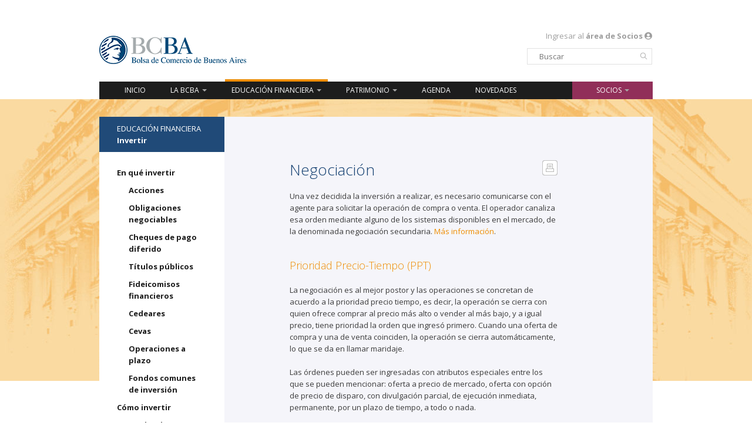

--- FILE ---
content_type: text/html; charset=UTF-8
request_url: https://www.labolsa.com.ar/capacitacion/invertir/como-invertir/negociacion/
body_size: 11332
content:
<!DOCTYPE html>
<html lang="es">
<head>
	<meta charset="UTF-8">
	<meta name="viewport" content="width=device-width, initial-scale=1">
	<link rel="profile" href="https://gmpg.org/xfn/11">
	<link href="https://www.labolsa.com.ar/sitio/wp-content/themes/bcba/css/bootstrap.min.css" rel="stylesheet">
	<link rel="stylesheet" href="https://www.labolsa.com.ar/sitio/wp-content/themes/bcba/style.css?ver=36" type="text/css">
	<link href='https://fonts.googleapis.com/css?family=Open+Sans:400italic,700italic,400,300,700' rel='stylesheet' type='text/css'>
	<link rel="stylesheet" href="https://use.fontawesome.com/releases/v5.5.0/css/all.css" integrity="sha384-B4dIYHKNBt8Bc12p+WXckhzcICo0wtJAoU8YZTY5qE0Id1GSseTk6S+L3BlXeVIU" crossorigin="anonymous">
	<link rel="pingback" href="https://www.labolsa.com.ar/sitio/xmlrpc.php">

	<link rel="apple-touch-icon-precomposed" sizes="57x57" href="https://www.labolsa.com.ar/sitio/wp-content/themes/bcba/favicon/apple-touch-icon-57x57.png">
	<link rel="apple-touch-icon-precomposed" sizes="114x114" href="https://www.labolsa.com.ar/sitio/wp-content/themes/bcba/favicon/apple-touch-icon-114x114.png">
	<link rel="apple-touch-icon-precomposed" sizes="72x72" href="https://www.labolsa.com.ar/sitio/wp-content/themes/bcba/favicon/apple-touch-icon-72x72.png">
	<link rel="apple-touch-icon-precomposed" sizes="144x144" href="https://www.labolsa.com.ar/sitio/wp-content/themes/bcba/favicon/apple-touch-icon-144x144.png">
	<link rel="apple-touch-icon-precomposed" sizes="60x60" href="https://www.labolsa.com.ar/sitio/wp-content/themes/bcba/favicon/apple-touch-icon-60x60.png">
	<link rel="apple-touch-icon-precomposed" sizes="120x120" href="https://www.labolsa.com.ar/sitio/wp-content/themes/bcba/favicon/apple-touch-icon-120x120.png">
	<link rel="apple-touch-icon-precomposed" sizes="76x76" href="https://www.labolsa.com.ar/sitio/wp-content/themes/bcba/favicon/apple-touch-icon-76x76.png">
	<link rel="apple-touch-icon-precomposed" sizes="152x152" href="https://www.labolsa.com.ar/sitio/wp-content/themes/bcba/favicon/apple-touch-icon-152x152.png">
	<link rel="icon" type="image/png" href="https://www.labolsa.com.ar/sitio/wp-content/themes/bcba/favicon/favicon-196x196.png" sizes="196x196">
	<link rel="icon" type="image/png" href="https://www.labolsa.com.ar/sitio/wp-content/themes/bcba/favicon/favicon-96x96.png" sizes="96x96">
	<link rel="icon" type="image/png" href="https://www.labolsa.com.ar/sitio/wp-content/themes/bcba/favicon/favicon-32x32.png" sizes="32x32">
	<link rel="icon" type="image/png" href="https://www.labolsa.com.ar/sitio/wp-content/themes/bcba/favicon/favicon-16x16.png" sizes="16x16">
	<link rel="icon" type="image/png" href="https://www.labolsa.com.ar/sitio/wp-content/themes/bcba/favicon/favicon-128.png" sizes="128x128">
	<meta name="application-name" content="Bolsa de Comercio de Buenos Aires">
	<meta name="msapplication-TileColor" content="#FFFFFF">
	<meta name="msapplication-TileImage" content="https://www.labolsa.com.ar/sitio/wp-content/themes/bcba/favicon/mstile-144x144.png">
	<meta name="msapplication-square70x70logo" content="https://www.labolsa.com.ar/sitio/wp-content/themes/bcba/favicon/mstile-70x70.png">
	<meta name="msapplication-square150x150logo" content="https://www.labolsa.com.ar/sitio/wp-content/themes/bcba/favicon/mstile-150x150.png">
	<meta name="msapplication-wide310x150logo" content="https://www.labolsa.com.ar/sitio/wp-content/themes/bcba/favicon/mstile-310x150.png">
	<meta name="msapplication-square310x310logo" content="https://www.labolsa.com.ar/sitio/wp-content/themes/bcba/favicon/mstile-310x310.png">

	<!-- HTML5 shim and Respond.js for IE8 support of HTML5 elements and media queries -->
	<!--[if lt IE 9]>
		<script src="https://oss.maxcdn.com/html5shiv/3.7.2/html5shiv.min.js"></script>
		<script src="https://oss.maxcdn.com/respond/1.4.2/respond.min.js"></script> 
	<![endif]-->

		<meta name='robots' content='index, follow, max-image-preview:large, max-snippet:-1, max-video-preview:-1' />

	<!-- This site is optimized with the Yoast SEO plugin v18.1 - https://yoast.com/wordpress/plugins/seo/ -->
	<title>Negociación - Bolsa de Comercio de Buenos Aires</title>
	<link rel="canonical" href="https://www.labolsa.com.ar/capacitacion/invertir/como-invertir/negociacion/" />
	<meta property="og:locale" content="es_ES" />
	<meta property="og:type" content="article" />
	<meta property="og:title" content="Negociación - Bolsa de Comercio de Buenos Aires" />
	<meta property="og:description" content="Una vez decidida la inversión a realizar, es necesario comunicarse con el agente para solicitar la operación de compra o [&hellip;]" />
	<meta property="og:url" content="https://www.labolsa.com.ar/capacitacion/invertir/como-invertir/negociacion/" />
	<meta property="og:site_name" content="Bolsa de Comercio de Buenos Aires" />
	<meta property="article:modified_time" content="2018-08-13T16:24:40+00:00" />
	<meta name="twitter:card" content="summary" />
	<meta name="twitter:label1" content="Tiempo de lectura" />
	<meta name="twitter:data1" content="2 minutos" />
	<script type="application/ld+json" class="yoast-schema-graph">{"@context":"https://schema.org","@graph":[{"@type":"Organization","@id":"https://www.labolsa.com.ar/#organization","name":"Bolsa de Comercio de Buenos Aires","url":"https://www.labolsa.com.ar/","sameAs":[],"logo":{"@type":"ImageObject","@id":"https://www.labolsa.com.ar/#logo","inLanguage":"es","url":"https://www.labolsa.com.ar/sitio/descargas/bcba.jpg","contentUrl":"https://www.labolsa.com.ar/sitio/descargas/bcba.jpg","width":320,"height":240,"caption":"Bolsa de Comercio de Buenos Aires"},"image":{"@id":"https://www.labolsa.com.ar/#logo"}},{"@type":"WebSite","@id":"https://www.labolsa.com.ar/#website","url":"https://www.labolsa.com.ar/","name":"Bolsa de Comercio de Buenos Aires","description":"Bolsa de Comercio de Buenos Aires","publisher":{"@id":"https://www.labolsa.com.ar/#organization"},"potentialAction":[{"@type":"SearchAction","target":{"@type":"EntryPoint","urlTemplate":"https://www.labolsa.com.ar/?s={search_term_string}"},"query-input":"required name=search_term_string"}],"inLanguage":"es"},{"@type":"WebPage","@id":"https://www.labolsa.com.ar/capacitacion/invertir/como-invertir/negociacion/#webpage","url":"https://www.labolsa.com.ar/capacitacion/invertir/como-invertir/negociacion/","name":"Negociación - Bolsa de Comercio de Buenos Aires","isPartOf":{"@id":"https://www.labolsa.com.ar/#website"},"datePublished":"2015-04-28T14:39:14+00:00","dateModified":"2018-08-13T16:24:40+00:00","breadcrumb":{"@id":"https://www.labolsa.com.ar/capacitacion/invertir/como-invertir/negociacion/#breadcrumb"},"inLanguage":"es","potentialAction":[{"@type":"ReadAction","target":["https://www.labolsa.com.ar/capacitacion/invertir/como-invertir/negociacion/"]}]},{"@type":"BreadcrumbList","@id":"https://www.labolsa.com.ar/capacitacion/invertir/como-invertir/negociacion/#breadcrumb","itemListElement":[{"@type":"ListItem","position":1,"name":"Inicio","item":"https://www.labolsa.com.ar/"},{"@type":"ListItem","position":2,"name":"Educación financiera","item":"https://www.labolsa.com.ar/capacitacion/"},{"@type":"ListItem","position":3,"name":"Invertir","item":"https://www.labolsa.com.ar/capacitacion/invertir/"},{"@type":"ListItem","position":4,"name":"Cómo invertir","item":"https://www.labolsa.com.ar/capacitacion/invertir/como-invertir/"},{"@type":"ListItem","position":5,"name":"Negociación"}]}]}</script>
	<!-- / Yoast SEO plugin. -->


<link rel='dns-prefetch' href='//www.google.com' />
<link rel='dns-prefetch' href='//s.w.org' />
<link rel="alternate" type="application/rss+xml" title="Bolsa de Comercio de Buenos Aires &raquo; Feed" href="https://www.labolsa.com.ar/feed/" />
<link rel="alternate" type="application/rss+xml" title="Bolsa de Comercio de Buenos Aires &raquo; Feed de los comentarios" href="https://www.labolsa.com.ar/comments/feed/" />
<link rel="alternate" type="application/rss+xml" title="Bolsa de Comercio de Buenos Aires &raquo; Comentario Negociación del feed" href="https://www.labolsa.com.ar/capacitacion/invertir/como-invertir/negociacion/feed/" />
<script type="text/javascript">
window._wpemojiSettings = {"baseUrl":"https:\/\/s.w.org\/images\/core\/emoji\/13.1.0\/72x72\/","ext":".png","svgUrl":"https:\/\/s.w.org\/images\/core\/emoji\/13.1.0\/svg\/","svgExt":".svg","source":{"concatemoji":"https:\/\/www.labolsa.com.ar\/sitio\/wp-includes\/js\/wp-emoji-release.min.js?ver=d49356ea587a2c87ff12a8cda587c864"}};
/*! This file is auto-generated */
!function(e,a,t){var n,r,o,i=a.createElement("canvas"),p=i.getContext&&i.getContext("2d");function s(e,t){var a=String.fromCharCode;p.clearRect(0,0,i.width,i.height),p.fillText(a.apply(this,e),0,0);e=i.toDataURL();return p.clearRect(0,0,i.width,i.height),p.fillText(a.apply(this,t),0,0),e===i.toDataURL()}function c(e){var t=a.createElement("script");t.src=e,t.defer=t.type="text/javascript",a.getElementsByTagName("head")[0].appendChild(t)}for(o=Array("flag","emoji"),t.supports={everything:!0,everythingExceptFlag:!0},r=0;r<o.length;r++)t.supports[o[r]]=function(e){if(!p||!p.fillText)return!1;switch(p.textBaseline="top",p.font="600 32px Arial",e){case"flag":return s([127987,65039,8205,9895,65039],[127987,65039,8203,9895,65039])?!1:!s([55356,56826,55356,56819],[55356,56826,8203,55356,56819])&&!s([55356,57332,56128,56423,56128,56418,56128,56421,56128,56430,56128,56423,56128,56447],[55356,57332,8203,56128,56423,8203,56128,56418,8203,56128,56421,8203,56128,56430,8203,56128,56423,8203,56128,56447]);case"emoji":return!s([10084,65039,8205,55357,56613],[10084,65039,8203,55357,56613])}return!1}(o[r]),t.supports.everything=t.supports.everything&&t.supports[o[r]],"flag"!==o[r]&&(t.supports.everythingExceptFlag=t.supports.everythingExceptFlag&&t.supports[o[r]]);t.supports.everythingExceptFlag=t.supports.everythingExceptFlag&&!t.supports.flag,t.DOMReady=!1,t.readyCallback=function(){t.DOMReady=!0},t.supports.everything||(n=function(){t.readyCallback()},a.addEventListener?(a.addEventListener("DOMContentLoaded",n,!1),e.addEventListener("load",n,!1)):(e.attachEvent("onload",n),a.attachEvent("onreadystatechange",function(){"complete"===a.readyState&&t.readyCallback()})),(n=t.source||{}).concatemoji?c(n.concatemoji):n.wpemoji&&n.twemoji&&(c(n.twemoji),c(n.wpemoji)))}(window,document,window._wpemojiSettings);
</script>
<style type="text/css">
img.wp-smiley,
img.emoji {
	display: inline !important;
	border: none !important;
	box-shadow: none !important;
	height: 1em !important;
	width: 1em !important;
	margin: 0 0.07em !important;
	vertical-align: -0.1em !important;
	background: none !important;
	padding: 0 !important;
}
</style>
	<link rel='stylesheet' id='wp-block-library-css'  href='https://www.labolsa.com.ar/sitio/wp-includes/css/dist/block-library/style.min.css?ver=d49356ea587a2c87ff12a8cda587c864' type='text/css' media='all' />
<style id='global-styles-inline-css' type='text/css'>
body{--wp--preset--color--black: #000000;--wp--preset--color--cyan-bluish-gray: #abb8c3;--wp--preset--color--white: #ffffff;--wp--preset--color--pale-pink: #f78da7;--wp--preset--color--vivid-red: #cf2e2e;--wp--preset--color--luminous-vivid-orange: #ff6900;--wp--preset--color--luminous-vivid-amber: #fcb900;--wp--preset--color--light-green-cyan: #7bdcb5;--wp--preset--color--vivid-green-cyan: #00d084;--wp--preset--color--pale-cyan-blue: #8ed1fc;--wp--preset--color--vivid-cyan-blue: #0693e3;--wp--preset--color--vivid-purple: #9b51e0;--wp--preset--gradient--vivid-cyan-blue-to-vivid-purple: linear-gradient(135deg,rgba(6,147,227,1) 0%,rgb(155,81,224) 100%);--wp--preset--gradient--light-green-cyan-to-vivid-green-cyan: linear-gradient(135deg,rgb(122,220,180) 0%,rgb(0,208,130) 100%);--wp--preset--gradient--luminous-vivid-amber-to-luminous-vivid-orange: linear-gradient(135deg,rgba(252,185,0,1) 0%,rgba(255,105,0,1) 100%);--wp--preset--gradient--luminous-vivid-orange-to-vivid-red: linear-gradient(135deg,rgba(255,105,0,1) 0%,rgb(207,46,46) 100%);--wp--preset--gradient--very-light-gray-to-cyan-bluish-gray: linear-gradient(135deg,rgb(238,238,238) 0%,rgb(169,184,195) 100%);--wp--preset--gradient--cool-to-warm-spectrum: linear-gradient(135deg,rgb(74,234,220) 0%,rgb(151,120,209) 20%,rgb(207,42,186) 40%,rgb(238,44,130) 60%,rgb(251,105,98) 80%,rgb(254,248,76) 100%);--wp--preset--gradient--blush-light-purple: linear-gradient(135deg,rgb(255,206,236) 0%,rgb(152,150,240) 100%);--wp--preset--gradient--blush-bordeaux: linear-gradient(135deg,rgb(254,205,165) 0%,rgb(254,45,45) 50%,rgb(107,0,62) 100%);--wp--preset--gradient--luminous-dusk: linear-gradient(135deg,rgb(255,203,112) 0%,rgb(199,81,192) 50%,rgb(65,88,208) 100%);--wp--preset--gradient--pale-ocean: linear-gradient(135deg,rgb(255,245,203) 0%,rgb(182,227,212) 50%,rgb(51,167,181) 100%);--wp--preset--gradient--electric-grass: linear-gradient(135deg,rgb(202,248,128) 0%,rgb(113,206,126) 100%);--wp--preset--gradient--midnight: linear-gradient(135deg,rgb(2,3,129) 0%,rgb(40,116,252) 100%);--wp--preset--duotone--dark-grayscale: url('#wp-duotone-dark-grayscale');--wp--preset--duotone--grayscale: url('#wp-duotone-grayscale');--wp--preset--duotone--purple-yellow: url('#wp-duotone-purple-yellow');--wp--preset--duotone--blue-red: url('#wp-duotone-blue-red');--wp--preset--duotone--midnight: url('#wp-duotone-midnight');--wp--preset--duotone--magenta-yellow: url('#wp-duotone-magenta-yellow');--wp--preset--duotone--purple-green: url('#wp-duotone-purple-green');--wp--preset--duotone--blue-orange: url('#wp-duotone-blue-orange');--wp--preset--font-size--small: 13px;--wp--preset--font-size--medium: 20px;--wp--preset--font-size--large: 36px;--wp--preset--font-size--x-large: 42px;}.has-black-color{color: var(--wp--preset--color--black) !important;}.has-cyan-bluish-gray-color{color: var(--wp--preset--color--cyan-bluish-gray) !important;}.has-white-color{color: var(--wp--preset--color--white) !important;}.has-pale-pink-color{color: var(--wp--preset--color--pale-pink) !important;}.has-vivid-red-color{color: var(--wp--preset--color--vivid-red) !important;}.has-luminous-vivid-orange-color{color: var(--wp--preset--color--luminous-vivid-orange) !important;}.has-luminous-vivid-amber-color{color: var(--wp--preset--color--luminous-vivid-amber) !important;}.has-light-green-cyan-color{color: var(--wp--preset--color--light-green-cyan) !important;}.has-vivid-green-cyan-color{color: var(--wp--preset--color--vivid-green-cyan) !important;}.has-pale-cyan-blue-color{color: var(--wp--preset--color--pale-cyan-blue) !important;}.has-vivid-cyan-blue-color{color: var(--wp--preset--color--vivid-cyan-blue) !important;}.has-vivid-purple-color{color: var(--wp--preset--color--vivid-purple) !important;}.has-black-background-color{background-color: var(--wp--preset--color--black) !important;}.has-cyan-bluish-gray-background-color{background-color: var(--wp--preset--color--cyan-bluish-gray) !important;}.has-white-background-color{background-color: var(--wp--preset--color--white) !important;}.has-pale-pink-background-color{background-color: var(--wp--preset--color--pale-pink) !important;}.has-vivid-red-background-color{background-color: var(--wp--preset--color--vivid-red) !important;}.has-luminous-vivid-orange-background-color{background-color: var(--wp--preset--color--luminous-vivid-orange) !important;}.has-luminous-vivid-amber-background-color{background-color: var(--wp--preset--color--luminous-vivid-amber) !important;}.has-light-green-cyan-background-color{background-color: var(--wp--preset--color--light-green-cyan) !important;}.has-vivid-green-cyan-background-color{background-color: var(--wp--preset--color--vivid-green-cyan) !important;}.has-pale-cyan-blue-background-color{background-color: var(--wp--preset--color--pale-cyan-blue) !important;}.has-vivid-cyan-blue-background-color{background-color: var(--wp--preset--color--vivid-cyan-blue) !important;}.has-vivid-purple-background-color{background-color: var(--wp--preset--color--vivid-purple) !important;}.has-black-border-color{border-color: var(--wp--preset--color--black) !important;}.has-cyan-bluish-gray-border-color{border-color: var(--wp--preset--color--cyan-bluish-gray) !important;}.has-white-border-color{border-color: var(--wp--preset--color--white) !important;}.has-pale-pink-border-color{border-color: var(--wp--preset--color--pale-pink) !important;}.has-vivid-red-border-color{border-color: var(--wp--preset--color--vivid-red) !important;}.has-luminous-vivid-orange-border-color{border-color: var(--wp--preset--color--luminous-vivid-orange) !important;}.has-luminous-vivid-amber-border-color{border-color: var(--wp--preset--color--luminous-vivid-amber) !important;}.has-light-green-cyan-border-color{border-color: var(--wp--preset--color--light-green-cyan) !important;}.has-vivid-green-cyan-border-color{border-color: var(--wp--preset--color--vivid-green-cyan) !important;}.has-pale-cyan-blue-border-color{border-color: var(--wp--preset--color--pale-cyan-blue) !important;}.has-vivid-cyan-blue-border-color{border-color: var(--wp--preset--color--vivid-cyan-blue) !important;}.has-vivid-purple-border-color{border-color: var(--wp--preset--color--vivid-purple) !important;}.has-vivid-cyan-blue-to-vivid-purple-gradient-background{background: var(--wp--preset--gradient--vivid-cyan-blue-to-vivid-purple) !important;}.has-light-green-cyan-to-vivid-green-cyan-gradient-background{background: var(--wp--preset--gradient--light-green-cyan-to-vivid-green-cyan) !important;}.has-luminous-vivid-amber-to-luminous-vivid-orange-gradient-background{background: var(--wp--preset--gradient--luminous-vivid-amber-to-luminous-vivid-orange) !important;}.has-luminous-vivid-orange-to-vivid-red-gradient-background{background: var(--wp--preset--gradient--luminous-vivid-orange-to-vivid-red) !important;}.has-very-light-gray-to-cyan-bluish-gray-gradient-background{background: var(--wp--preset--gradient--very-light-gray-to-cyan-bluish-gray) !important;}.has-cool-to-warm-spectrum-gradient-background{background: var(--wp--preset--gradient--cool-to-warm-spectrum) !important;}.has-blush-light-purple-gradient-background{background: var(--wp--preset--gradient--blush-light-purple) !important;}.has-blush-bordeaux-gradient-background{background: var(--wp--preset--gradient--blush-bordeaux) !important;}.has-luminous-dusk-gradient-background{background: var(--wp--preset--gradient--luminous-dusk) !important;}.has-pale-ocean-gradient-background{background: var(--wp--preset--gradient--pale-ocean) !important;}.has-electric-grass-gradient-background{background: var(--wp--preset--gradient--electric-grass) !important;}.has-midnight-gradient-background{background: var(--wp--preset--gradient--midnight) !important;}.has-small-font-size{font-size: var(--wp--preset--font-size--small) !important;}.has-medium-font-size{font-size: var(--wp--preset--font-size--medium) !important;}.has-large-font-size{font-size: var(--wp--preset--font-size--large) !important;}.has-x-large-font-size{font-size: var(--wp--preset--font-size--x-large) !important;}
</style>
<link rel='stylesheet' id='responsive-lightbox-swipebox-css'  href='https://www.labolsa.com.ar/sitio/wp-content/plugins/responsive-lightbox/assets/swipebox/swipebox.min.css?ver=2.3.4' type='text/css' media='all' />
<link rel='stylesheet' id='swpm.common-css'  href='https://www.labolsa.com.ar/sitio/wp-content/plugins/simple-membership/css/swpm.common.css?ver=4.0.9' type='text/css' media='all' />
<link rel='stylesheet' id='swpm-form-builder-css-css'  href='https://www.labolsa.com.ar/sitio/wp-content/plugins/swpm-form-builder/css/swpm-form-builder-light.css?ver=20140412' type='text/css' media='all' />
<link rel='stylesheet' id='swpm-jqueryui-css-css'  href='https://www.labolsa.com.ar/sitio/wp-content/plugins/swpm-form-builder/css/smoothness/jquery-ui-1.10.3.min.css?ver=20131203' type='text/css' media='all' />
<script type='text/javascript' src='https://www.labolsa.com.ar/sitio/wp-includes/js/jquery/jquery.min.js?ver=3.6.0' id='jquery-core-js'></script>
<script type='text/javascript' src='https://www.labolsa.com.ar/sitio/wp-includes/js/jquery/jquery-migrate.min.js?ver=3.3.2' id='jquery-migrate-js'></script>
<script type='text/javascript' src='https://www.labolsa.com.ar/sitio/wp-content/plugins/responsive-lightbox/assets/swipebox/jquery.swipebox.min.js?ver=2.3.4' id='responsive-lightbox-swipebox-js'></script>
<script type='text/javascript' src='https://www.labolsa.com.ar/sitio/wp-includes/js/underscore.min.js?ver=1.13.1' id='underscore-js'></script>
<script type='text/javascript' src='https://www.labolsa.com.ar/sitio/wp-content/plugins/responsive-lightbox/assets/infinitescroll/infinite-scroll.pkgd.min.js?ver=d49356ea587a2c87ff12a8cda587c864' id='responsive-lightbox-infinite-scroll-js'></script>
<script type='text/javascript' id='responsive-lightbox-js-extra'>
/* <![CDATA[ */
var rlArgs = {"script":"swipebox","selector":"lightbox","customEvents":"","activeGalleries":"1","animation":"1","hideCloseButtonOnMobile":"0","removeBarsOnMobile":"0","hideBars":"0","hideBarsDelay":"5000","videoMaxWidth":"1080","useSVG":"1","loopAtEnd":"0","woocommerce_gallery":"0","ajaxurl":"https:\/\/www.labolsa.com.ar\/sitio\/wp-admin\/admin-ajax.php","nonce":"0dc6d71de4","preview":"false","postId":"78"};
/* ]]> */
</script>
<script type='text/javascript' src='https://www.labolsa.com.ar/sitio/wp-content/plugins/responsive-lightbox/js/front.js?ver=2.3.4' id='responsive-lightbox-js'></script>
<link rel="https://api.w.org/" href="https://www.labolsa.com.ar/wp-json/" /><link rel="alternate" type="application/json" href="https://www.labolsa.com.ar/wp-json/wp/v2/pages/78" /><link rel="EditURI" type="application/rsd+xml" title="RSD" href="https://www.labolsa.com.ar/sitio/xmlrpc.php?rsd" />
<link rel="wlwmanifest" type="application/wlwmanifest+xml" href="https://www.labolsa.com.ar/sitio/wp-includes/wlwmanifest.xml" /> 

<link rel='shortlink' href='https://www.labolsa.com.ar/?p=78' />
<link rel="alternate" type="application/json+oembed" href="https://www.labolsa.com.ar/wp-json/oembed/1.0/embed?url=https%3A%2F%2Fwww.labolsa.com.ar%2Fcapacitacion%2Finvertir%2Fcomo-invertir%2Fnegociacion%2F" />
<link rel="alternate" type="text/xml+oembed" href="https://www.labolsa.com.ar/wp-json/oembed/1.0/embed?url=https%3A%2F%2Fwww.labolsa.com.ar%2Fcapacitacion%2Finvertir%2Fcomo-invertir%2Fnegociacion%2F&#038;format=xml" />
        <script type="text/javascript">
            jQuery(document).ready(function($) {
                $('#respond').html('<div class="swpm-login-to-comment-msg">Por favor acceder para comentar.</div>');
            });
        </script>
        <!-- <meta name="swpm" version="4.6.5" /> -->
<link rel="icon" href="https://www.labolsa.com.ar/sitio/descargas/cropped-mstile-310x310-1-32x32.png" sizes="32x32" />
<link rel="icon" href="https://www.labolsa.com.ar/sitio/descargas/cropped-mstile-310x310-1-192x192.png" sizes="192x192" />
<link rel="apple-touch-icon" href="https://www.labolsa.com.ar/sitio/descargas/cropped-mstile-310x310-1-180x180.png" />
<meta name="msapplication-TileImage" content="https://www.labolsa.com.ar/sitio/descargas/cropped-mstile-310x310-1-270x270.png" />
</head>
<body data-rsssl=1 class="page-template-default page page-id-78 page-child parent-pageid-74">

<div class="main-background"></div>
 

<div class="container container-main">

	<header id="main-header" class="row">
	
		<div class="col-md-6">
			<a href="https://www.labolsa.com.ar/"><img class="logo-header" src="https://www.labolsa.com.ar/sitio/wp-content/themes/bcba/img/Logo-BCBA.png" alt="Logo BCBA" width="250" height="48" ></a>
			<h1 class="sr-only">Bolsa de Comercio de Buenos Aires</h1>
		</div>

	</header>

	<nav class="navbar navbar-default main-navbar">
		<div class="navbar-header">
			<button type="button" class="navbar-toggle collapsed" data-toggle="collapse" data-target="#bcba-navbar-collapse-1" aria-expanded="false">
				<span class="sr-only">Mostrar/ocultar navegación</span>
				<span class="icon-bar"></span>
				<span class="icon-bar"></span>
				<span class="icon-bar"></span>
			</button>
		</div>

					<div class="user-access-nav">
				<span><a href="https://www.labolsa.com.ar/socios/acceso/">Ingresar al <b>área de Socios</b> <i class="fas fa-user-circle"></i></a></span>
			</div>
		
		<!-- Fixed navbar -->
		<div class="collapse navbar-collapse" id="bcba-navbar-collapse-1">

			<ul id="menu-top-menu" class="nav navbar-nav"><li id="menu-item-965" class="menu-item menu-item-type-custom menu-item-object-custom menu-item-965"><a title="Inicio" href="/">Inicio</a></li>
<li id="menu-item-1046" class="menu-item menu-item-type-post_type menu-item-object-page menu-item-has-children menu-item-1046 dropdown"><a title="LA BCBA" href="#" data-toggle="dropdown" class="dropdown-toggle" aria-haspopup="true">LA BCBA <span class="caret"></span></a>
<ul role="menu" class=" dropdown-menu">
	<li id="menu-item-1048" class="menu-item menu-item-type-post_type menu-item-object-page menu-item-1048"><a title="Autoridades" href="https://www.labolsa.com.ar/institucional/autoridades/">Autoridades</a></li>
	<li id="menu-item-1051" class="menu-item menu-item-type-post_type menu-item-object-page menu-item-1051"><a title="Socios" href="https://www.labolsa.com.ar/institucional/socios/">Socios</a></li>
	<li id="menu-item-1052" class="menu-item menu-item-type-post_type menu-item-object-page menu-item-1052"><a title="Memoria y balance" href="https://www.labolsa.com.ar/institucional/estados-contables/">Memoria y balance</a></li>
	<li id="menu-item-7289" class="menu-item menu-item-type-post_type menu-item-object-page menu-item-7289"><a title="Entidades vinculadas" href="https://www.labolsa.com.ar/institucional/entidades-vinculadas/">Entidades vinculadas</a></li>
	<li id="menu-item-1050" class="menu-item menu-item-type-post_type menu-item-object-page menu-item-1050"><a title="Presencia internacional" href="https://www.labolsa.com.ar/institucional/presencia-internacional/">Presencia internacional</a></li>
	<li id="menu-item-7286" class="menu-item menu-item-type-post_type menu-item-object-page menu-item-has-children menu-item-7286 dropdown"><a title="Tribunal de Arbitraje General" href="https://www.labolsa.com.ar/institucional/tribunal/">Tribunal de Arbitraje General</a></li>
	<li id="menu-item-7290" class="menu-item menu-item-type-post_type menu-item-object-page menu-item-7290"><a title="Sostenibilidad" href="https://www.labolsa.com.ar/institucional/otros-mercados/">Sostenibilidad</a></li>
	<li id="menu-item-6982" class="menu-item menu-item-type-post_type menu-item-object-page menu-item-6982"><a title="Atención al público" href="https://www.labolsa.com.ar/institucional/contactos/">Atención al público</a></li>
	<li id="menu-item-2216" class="menu-item menu-item-type-post_type menu-item-object-page menu-item-2216"><a title="Contacto" href="https://www.labolsa.com.ar/institucional/contacto/">Contacto</a></li>
</ul>
</li>
<li id="menu-item-6959" class="menu-item menu-item-type-post_type menu-item-object-page current-page-ancestor menu-item-has-children menu-item-6959 dropdown active"><a title="Educación financiera" href="#" data-toggle="dropdown" class="dropdown-toggle" aria-haspopup="true">Educación financiera <span class="caret"></span></a>
<ul role="menu" class=" dropdown-menu">
	<li id="menu-item-1029" class="menu-item menu-item-type-post_type menu-item-object-page current-page-ancestor menu-item-has-children menu-item-1029 dropdown active"><a title="Invertir" href="https://www.labolsa.com.ar/capacitacion/invertir/">Invertir</a></li>
	<li id="menu-item-1024" class="menu-item menu-item-type-post_type menu-item-object-page menu-item-has-children menu-item-1024 dropdown"><a title="Financiarse" href="https://www.labolsa.com.ar/capacitacion/financiarse/">Financiarse</a></li>
	<li id="menu-item-6910" class="menu-item menu-item-type-post_type menu-item-object-page menu-item-6910"><a title="Bolsar" href="https://www.labolsa.com.ar/capacitacion/bolsar/">Bolsar</a></li>
	<li id="menu-item-7300" class="menu-item menu-item-type-post_type menu-item-object-page menu-item-has-children menu-item-7300 dropdown"><a title="Capacitación" href="https://www.labolsa.com.ar/capacitacion/capacitacion/">Capacitación</a></li>
	<li id="menu-item-6958" class="menu-item menu-item-type-post_type menu-item-object-page menu-item-6958"><a title="Visitas guiadas" href="https://www.labolsa.com.ar/cultura/visitas-guiadas/">Visitas guiadas</a></li>
	<li id="menu-item-1062" class="menu-item menu-item-type-post_type menu-item-object-page menu-item-1062"><a title="Biblioteca y hemeroteca" href="https://www.labolsa.com.ar/capacitacion/biblioteca-y-hemeroteca/">Biblioteca y hemeroteca</a></li>
	<li id="menu-item-1042" class="menu-item menu-item-type-post_type menu-item-object-page menu-item-1042"><a title="Boletines y publicaciones" href="https://www.labolsa.com.ar/capacitacion/boletines-o-publicaciones/">Boletines y publicaciones</a></li>
	<li id="menu-item-7986" class="menu-item menu-item-type-post_type menu-item-object-page menu-item-7986"><a title="Reportes" href="https://www.labolsa.com.ar/capacitacion/reportes/">Reportes</a></li>
	<li id="menu-item-1036" class="menu-item menu-item-type-post_type menu-item-object-page menu-item-1036"><a title="Preguntas frecuentes" href="https://www.labolsa.com.ar/capacitacion/preguntas-frecuentes/">Preguntas frecuentes</a></li>
	<li id="menu-item-1038" class="menu-item menu-item-type-post_type menu-item-object-page menu-item-1038"><a title="Diccionario" href="https://www.labolsa.com.ar/capacitacion/diccionario/">Diccionario</a></li>
</ul>
</li>
<li id="menu-item-1060" class="menu-item menu-item-type-post_type menu-item-object-page menu-item-has-children menu-item-1060 dropdown"><a title="Patrimonio" href="#" data-toggle="dropdown" class="dropdown-toggle" aria-haspopup="true">Patrimonio <span class="caret"></span></a>
<ul role="menu" class=" dropdown-menu">
	<li id="menu-item-48335" class="menu-item menu-item-type-post_type menu-item-object-page menu-item-48335"><a title="Historia, Arte y Arquitectura" href="https://www.labolsa.com.ar/cultura/historia-arte-y-arquitectura/">Historia, Arte y Arquitectura</a></li>
	<li id="menu-item-4886" class="menu-item menu-item-type-post_type menu-item-object-page menu-item-4886"><a title="Ciclo cultural" href="https://www.labolsa.com.ar/cultura/cultura-2/">Ciclo cultural</a></li>
	<li id="menu-item-1066" class="menu-item menu-item-type-post_type menu-item-object-page menu-item-1066"><a title="Colección Museo bursátil" href="https://www.labolsa.com.ar/cultura/historia-arte-y-arquitectura/museo-bursatil/">Colección Museo bursátil</a></li>
	<li id="menu-item-1061" class="menu-item menu-item-type-post_type menu-item-object-page menu-item-1061"><a title="Visitas guiadas" href="https://www.labolsa.com.ar/cultura/visitas-guiadas/">Visitas guiadas</a></li>
</ul>
</li>
<li id="menu-item-2810" class="menu-item menu-item-type-custom menu-item-object-custom menu-item-2810"><a title="Agenda" href="/agenda/">Agenda</a></li>
<li id="menu-item-8020" class="menu-item menu-item-type-post_type menu-item-object-page menu-item-8020"><a title="Novedades" href="https://www.labolsa.com.ar/novedades/">Novedades</a></li>
<li id="menu-item-8471" class="menu-item menu-item-type-post_type menu-item-object-page menu-item-has-children menu-item-8471 dropdown"><a title="Socios" href="#" data-toggle="dropdown" class="dropdown-toggle" aria-haspopup="true">Socios <span class="caret"></span></a>
<ul role="menu" class=" dropdown-menu">
	<li id="menu-item-8472" class="menu-item menu-item-type-post_type menu-item-object-page menu-item-8472"><a title="Presentación" href="https://www.labolsa.com.ar/socios/presentacion/">Presentación</a></li>
	<li id="menu-item-8474" class="menu-item menu-item-type-post_type menu-item-object-page menu-item-8474"><a title="La Bolsa Hoy" href="https://www.labolsa.com.ar/socios/la-bolsa-hoy/">La Bolsa Hoy</a></li>
	<li id="menu-item-8475" class="menu-item menu-item-type-post_type menu-item-object-page menu-item-8475"><a title="Biblioteca" href="https://www.labolsa.com.ar/socios/biblioteca/">Biblioteca</a></li>
	<li id="menu-item-8476" class="menu-item menu-item-type-post_type menu-item-object-page menu-item-8476"><a title="Beneficios" href="https://www.labolsa.com.ar/socios/beneficios/">Beneficios</a></li>
	<li id="menu-item-8518" class="menu-item menu-item-type-post_type menu-item-object-page menu-item-8518"><a title="Ajedrez" href="https://www.labolsa.com.ar/socios/ajedrez/">Ajedrez</a></li>
	<li id="menu-item-8477" class="menu-item menu-item-type-post_type menu-item-object-page menu-item-8477"><a title="Perfil" href="https://www.labolsa.com.ar/socios/perfil/">Perfil</a></li>
</ul>
</li>
</ul>
			<div class="search-wrapper main-search">
				<form role="search" action="https://www.labolsa.com.ar/" method="get" id="searchform">
					<input type="text" name="s" placeholder="Buscar" value="">
					<input type="submit" alt="Buscar" value="Buscar" class="search-button" >
				</form>
			</div>

		</div>

	</nav>

	<div class="main-wrapper">

	

		<div class="row main-row">
			<div id="content" class="main content col-md-offset-1 col-md-6 col-md-push-3">
				<p id="breadcrumbs"><span><span><a href="https://www.labolsa.com.ar/">Inicio</a> » <span><a href="https://www.labolsa.com.ar/capacitacion/">Educación financiera</a> » <span><a href="https://www.labolsa.com.ar/capacitacion/invertir/">Invertir</a> » <span><a href="https://www.labolsa.com.ar/capacitacion/invertir/como-invertir/">Cómo invertir</a> » <span class="breadcrumb_last" aria-current="page">Negociación</span></span></span></span></span></span></p>				<span class="print-button"></span>
																				<h1>Negociación</h1>
						<p>Una vez decidida la inversión a realizar, es necesario comunicarse con el agente para solicitar la operación de compra o venta. El operador canaliza esa orden mediante alguno de los sistemas disponibles en el mercado, de la denominada negociación secundaria. <a href="https://www.byma.com.ar/servicios/negociacion/" target="_blank">Más información</a>.</p>
<h2>Prioridad Precio-Tiempo (PPT)</h2>
<p>La negociación es al mejor postor y las operaciones se concretan de acuerdo a la prioridad precio tiempo, es decir, la operación se cierra con quien ofrece comprar al precio más alto o vender al más bajo, y a igual precio, tiene prioridad la orden que ingresó primero. Cuando una oferta de compra y una de venta coinciden, la operación se cierra automáticamente, lo que se da en llamar maridaje.</p>
<p>Las órdenes pueden ser ingresadas con atributos especiales entre los que se pueden mencionar: oferta a precio de mercado, oferta con opción de precio de disparo, con divulgación parcial, de ejecución inmediata, permanente, por un plazo de tiempo, a todo o nada.<span class="Apple-converted-space"> </span></p>
<p>La negociación es electrónica con concertación automática de operaciones y se realiza mediante el sistema de negociación <strong>Millennium</strong>. Esta plataforma es provista por MillenniumIT, perteneciente al grupo <em>London Stock Exchange</em>, que ofrece tecnología transaccional a los mercados de capitales a nivel mundial. La plataforma de negociación actualmente es utilizada por las Bolsas de Londres, Milán, Oslo y Johannesburgo, entre otras.</p>
<p>La liquidación de estas operaciones se encuentra garantizada por BYMA como contraparte central.</p>
<p>Las terminales se encuentran en las oficinas de los agentes y en un recinto de operaciones. Desde las terminales los operadores ingresan las órdenes de compra y las órdenes de venta.</p>
<h2>Negociación bilateral (SENEBI)</h2>
<p>En este sistema los agentes operan por cuenta propia y se negocian únicamente títulos públicos y obligaciones negociables.</p>
<p>No rige la regla de mejor oferta ya que la negociación es directa entre los operadores, quienes para formar parte de este sistema deben pagar un canon fijo mensual como membresía.</p>
<p>Por otro lado, en este sistema no hay una comisión explicita sino que la ganancia es la diferencia entre el precio de compra y el precio de venta.</p>
<p>Las operaciones concertadas deberán ser informadas por los Agentes BYMA para su divulgación, registro y publicación.</p>
<p>Las operaciones concertadas y registradas en SENEBI se consideran no garantizadas y, en consecuencia, no gozan del respaldo del Fondo de Garantía Obligatorio constituido por BYMA.</p>
					
					
				
			</div> <!-- /.main -->

			<div class="secondary page-secondary col-md-3 col-md-pull-7">

				
				<nav class="sidenav has-content">
					<div class="first-nav">
						<div class="level-2">Educación financiera</div>
						<div class="level-3"><a href="https://www.labolsa.com.ar/capacitacion/invertir/">Invertir</a></div>
						
					</div>
					<div class="second-nav">
						<ul>
						<li class="page_item page-item-41 page_item_has_children"><a href="https://www.labolsa.com.ar/capacitacion/invertir/en-que-invertir/">En qué invertir</a>
<ul class='children'>
	<li class="page_item page-item-43"><a href="https://www.labolsa.com.ar/capacitacion/invertir/en-que-invertir/acciones/">Acciones</a></li>
	<li class="page_item page-item-62"><a href="https://www.labolsa.com.ar/capacitacion/invertir/en-que-invertir/obligaciones-negociables/">Obligaciones negociables</a></li>
	<li class="page_item page-item-64"><a href="https://www.labolsa.com.ar/capacitacion/invertir/en-que-invertir/cheques-de-pago-diferido/">Cheques de pago diferido</a></li>
	<li class="page_item page-item-65"><a href="https://www.labolsa.com.ar/capacitacion/invertir/en-que-invertir/titulos-publicos/">Títulos públicos</a></li>
	<li class="page_item page-item-66"><a href="https://www.labolsa.com.ar/capacitacion/invertir/en-que-invertir/fideicomisos-financieros/">Fideicomisos financieros</a></li>
	<li class="page_item page-item-67"><a href="https://www.labolsa.com.ar/capacitacion/invertir/en-que-invertir/cedeares/">Cedeares</a></li>
	<li class="page_item page-item-68"><a href="https://www.labolsa.com.ar/capacitacion/invertir/en-que-invertir/cevas/">Cevas</a></li>
	<li class="page_item page-item-69"><a href="https://www.labolsa.com.ar/capacitacion/invertir/en-que-invertir/operaciones-a-plazo/">Operaciones a plazo</a></li>
	<li class="page_item page-item-70"><a href="https://www.labolsa.com.ar/capacitacion/invertir/en-que-invertir/otros/">Fondos comunes de inversión</a></li>
</ul>
</li>
<li class="page_item page-item-74 page_item_has_children current_page_ancestor current_page_parent"><a href="https://www.labolsa.com.ar/capacitacion/invertir/como-invertir/">Cómo invertir</a>
<ul class='children'>
	<li class="page_item page-item-77"><a href="https://www.labolsa.com.ar/capacitacion/invertir/como-invertir/instituciones/">Instituciones</a></li>
	<li class="page_item page-item-78 current_page_item"><a href="https://www.labolsa.com.ar/capacitacion/invertir/como-invertir/negociacion/" aria-current="page">Negociación</a></li>
	<li class="page_item page-item-79"><a href="https://www.labolsa.com.ar/capacitacion/invertir/como-invertir/liquidacion/">Liquidación</a></li>
	<li class="page_item page-item-81"><a href="https://www.labolsa.com.ar/capacitacion/invertir/como-invertir/costos/">Costos</a></li>
	<li class="page_item page-item-82"><a href="https://www.labolsa.com.ar/capacitacion/invertir/como-invertir/como-decidir-la-mejor-inversion/">Cómo decidir la mejor inversión</a></li>
</ul>
</li>
						</ul>
					</div>
				</nav>

			</div>

		</div><!-- /.row -->

		<footer class="footer clearfix">
			<div class="logos">
				<a href="http://www.bolsar.com/" class="logo logo-1" target="_blank">Bolsar</a>
				<a href="http://www.bolsar.info/" class="logo logo-2" target="_blank">Bolsar</a>
				<a href="http://www.fundacionbolsa.org.ar/" class="logo logo-3" target="_blank">Fundación Bolsa de Comercio de Buenos Aires</a>
				<a href="http://www.cnv.gov.ar/" class="logo logo-4" target="_blank">Comisión Nacional de Valores</a>
				<a href="http://www.cajval.sba.com.ar/" class="logo logo-5" target="_blank">Caja de Valores</a>
				<a href="https://www.byma.com.ar/" class="logo logo-8" target="_blank">BYMA</a>
				<!--<span class="solapado"></span>-->
			</div>
			<div class="footer-content">
				<div class="footer-col col-md-2 col-md-offset-1 info">
											<div class="textwidget custom-html-widget"><ul class="footer-list">
<li class="address"><span>Sarmiento 299</span> <span>(C1041AAE)</span> <span>Buenos Aires, Argentina</span></li>
<li class="phone"><span>Teléfono:</span> <span>(5411) 4316-1000 / 7000</span></li>
<li class="email">Correo electrónico: <a href="mailto:info@labolsa.com.ar">info@labolsa.com.ar</a></li>
</ul></div>									</div>
				<div class="footer-col col-md-4 form col-md-push-2">
					<div role="form" class="wpcf7" id="wpcf7-f1976-o1" lang="es-ES" dir="ltr">
<div class="screen-reader-response"><p role="status" aria-live="polite" aria-atomic="true"></p> <ul></ul></div>
<form action="/capacitacion/invertir/como-invertir/negociacion/#wpcf7-f1976-o1" method="post" class="wpcf7-form init" novalidate="novalidate" data-status="init">
<div style="display: none;">
<input type="hidden" name="_wpcf7" value="1976" />
<input type="hidden" name="_wpcf7_version" value="5.5.5" />
<input type="hidden" name="_wpcf7_locale" value="es_ES" />
<input type="hidden" name="_wpcf7_unit_tag" value="wpcf7-f1976-o1" />
<input type="hidden" name="_wpcf7_container_post" value="0" />
<input type="hidden" name="_wpcf7_posted_data_hash" value="" />
<input type="hidden" name="_wpcf7_recaptcha_response" value="" />
</div>
<div class="form-group">
<span class="wpcf7-form-control-wrap nombre"><input type="text" name="nombre" value="" size="40" class="wpcf7-form-control wpcf7-text wpcf7-validates-as-required form-control" aria-required="true" aria-invalid="false" placeholder="Nombre" /></span>
</div>
<div class="form-group">
<span class="wpcf7-form-control-wrap email"><input type="email" name="email" value="" size="40" class="wpcf7-form-control wpcf7-text wpcf7-email wpcf7-validates-as-required wpcf7-validates-as-email form-control" aria-required="true" aria-invalid="false" placeholder="Correo electrónico" /></span>
</div>
<div class="form-group">
<span class="wpcf7-form-control-wrap mensaje"><textarea name="mensaje" cols="40" rows="10" class="wpcf7-form-control wpcf7-textarea wpcf7-validates-as-required form-control" aria-required="true" aria-invalid="false" placeholder="Mensaje"></textarea></span>
</div>
<p><button class="btn btn-default arrow">Enviar</button></p>
<div class="wpcf7-response-output" aria-hidden="true"></div></form></div>				</div>
				<div class="footer-col col-md-2 col-md-pull-4 links-1">
											<div class="textwidget custom-html-widget"><ul class="footer-list">
<li>©2018 Bolsa de Comercio de Buenos Aires. Todos los derechos reservados.</li>
<li><a href="/aviso-legal/">Aviso legal</a></li>
<li><a href="/proteccion-de-datos-personales/">Protección de datos personales</a></li>
</ul>
</div>									</div>
				<div class="footer-col col-md-2 links-2">
					<a href="https://www.labolsa.com.ar/"><img src="https://www.labolsa.com.ar/sitio/wp-content/themes/bcba/img/Logo-BCBA-blanco.png" alt="Logo BCBA blanco" width="116" height="35" ></a>
					<ul class="footer-redes">
						<li><a class="bcba-fb" href="https://www.facebook.com/BCBAar/" target="_blank"><i class="fab fa-facebook-square"></i> <span class="sr-only">BCBA en Facebook</span></a></li>
						<li><a class="bcba-in" href="https://www.instagram.com/BCBAar/" target="_blank"><i class="fab fa-instagram"></i> <span class="sr-only">BCBA en Instagram</span></a></li>
						<li><a class="bcba-tw" href="https://twitter.com/BCBAar/" target="_blank"><i class="fab fa-twitter-square"></i> <span class="sr-only">BCBA en Twitter</span></a></li>
						<li><a class="bcba-yt" href="https://www.youtube.com/channel/UCr1oqKasg7EBIPUTHnHFTxg" target="_blank"><i class="fab fa-youtube-square"></i> <span class="sr-only">BCBA en Youtube</span></a></li>
						<li><a class="bcba-li" href="https://www.linkedin.com/company/bolsa-de-comercio-de-buenos-aires/" target="_blank"><i class="fab fa-linkedin"></i> <span class="sr-only">BCBA en LinkedIn</span></a></li>
					</ul>
					<p class="staff-link-wrap"><a href="https://www.labolsa.com.ar/staff/" target="_blank">Staff</a></p>
					<p class="site-copyright"><span>Diseño y desarrollo: </span><span><a href="http://www.puntoycomadg.com.ar/" target="_blank">Estudio Punto y Coma</a></span></p>
				</div>
			</div>
		</footer>

		<script type='text/javascript' src='https://www.labolsa.com.ar/sitio/wp-content/plugins/swpm-form-builder/js/jquery.validate.min.js?ver=1.9.0' id='jquery-form-validation-js'></script>
<script type='text/javascript' src='https://www.labolsa.com.ar/sitio/wp-content/plugins/swpm-form-builder/js/swpm-validation.js?ver=20140412' id='swpm-form-builder-validation-js'></script>
<script type='text/javascript' src='https://www.labolsa.com.ar/sitio/wp-content/plugins/swpm-form-builder/js/jquery.metadata.js?ver=2.0' id='swpm-form-builder-metadata-js'></script>
<script type='text/javascript' src='https://www.labolsa.com.ar/sitio/wp-content/plugins/swpm-form-builder/js/i18n/validate/messages-es_ES.js?ver=1.9.0' id='swpm-validation-i18n-js'></script>
<script type='text/javascript' src='https://www.labolsa.com.ar/sitio/wp-includes/js/dist/vendor/regenerator-runtime.min.js?ver=0.13.9' id='regenerator-runtime-js'></script>
<script type='text/javascript' src='https://www.labolsa.com.ar/sitio/wp-includes/js/dist/vendor/wp-polyfill.min.js?ver=3.15.0' id='wp-polyfill-js'></script>
<script type='text/javascript' id='contact-form-7-js-extra'>
/* <![CDATA[ */
var wpcf7 = {"api":{"root":"https:\/\/www.labolsa.com.ar\/wp-json\/","namespace":"contact-form-7\/v1"}};
/* ]]> */
</script>
<script type='text/javascript' src='https://www.labolsa.com.ar/sitio/wp-content/plugins/contact-form-7/includes/js/index.js?ver=5.5.5' id='contact-form-7-js'></script>
<script type='text/javascript' src='https://www.google.com/recaptcha/api.js?render=6Le1PJkeAAAAAF2GL-naIhj8-_yE-bY1tSn9Hbj2&#038;ver=3.0' id='google-recaptcha-js'></script>
<script type='text/javascript' id='wpcf7-recaptcha-js-extra'>
/* <![CDATA[ */
var wpcf7_recaptcha = {"sitekey":"6Le1PJkeAAAAAF2GL-naIhj8-_yE-bY1tSn9Hbj2","actions":{"homepage":"homepage","contactform":"contactform"}};
/* ]]> */
</script>
<script type='text/javascript' src='https://www.labolsa.com.ar/sitio/wp-content/plugins/contact-form-7/modules/recaptcha/index.js?ver=5.5.5' id='wpcf7-recaptcha-js'></script>

	</div><!--/.main-wrapper-->

</div><!-- /.container -->



	<!-- Bootstrap core JavaScript
	================================================== -->
	<!-- Placed at the end of the document so the pages load faster -->
	<script src="https://ajax.googleapis.com/ajax/libs/jquery/1.11.1/jquery.min.js"></script>
	<script src="https://www.labolsa.com.ar/sitio/wp-content/themes/bcba/js/bootstrap.min.js"></script>
	<!-- IE10 viewport hack for Surface/desktop Windows 8 bug -->
	<!--<script src="https://www.labolsa.com.ar/sitio/wp-content/themes/bcba/js/ie10-viewport-bug-workaround.js"></script>-->
	<script>
		// Código inline para mejorar performance
		(function(){if(navigator.userAgent.match(/IEMobile\/10\.0/)){var a=document.createElement("style");a.appendChild(document.createTextNode("@-ms-viewport{width:auto!important}"));document.querySelector("head").appendChild(a)}})();
	</script>
	
	<!-- Eliminar esta función en LIVE
		Sirve para armar todas las páginas en una misma maqueta y mostrar la que se quiere mediante el anchor:
		.../maquetas/index.html#contacto
		Las páginas deben envolverse con:
		<div id="pagina-contacto" style="display:none;"> ... </div>
		-->
	<script>

		$(document).ready( function() {

			var hash = window.location.hash.substring(1);
			$( "#pagina-" + hash ).show();

			$( ".print-button" ).on( "click", function() {
				window.print();
			} );

		} );

	</script>

	<script type="text/javascript">
	var gaJsHost = (("https:" == document.location.protocol) ? "https://ssl." : "http://www.");
	document.write(unescape("%3Cscript src='" + gaJsHost + "google-analytics.com/ga.js' type='text/javascript'%3E%3C/script%3E"));
	</script>
	<script type="text/javascript">
	try {
	var pageTracker = _gat._getTracker("UA-15286448-1");
	pageTracker._trackPageview();
	} catch(err) {}</script>

</body>
</html>

--- FILE ---
content_type: text/html; charset=utf-8
request_url: https://www.google.com/recaptcha/api2/anchor?ar=1&k=6Le1PJkeAAAAAF2GL-naIhj8-_yE-bY1tSn9Hbj2&co=aHR0cHM6Ly93d3cubGFib2xzYS5jb20uYXI6NDQz&hl=en&v=N67nZn4AqZkNcbeMu4prBgzg&size=invisible&anchor-ms=20000&execute-ms=30000&cb=khyb7u9l5ejk
body_size: 48646
content:
<!DOCTYPE HTML><html dir="ltr" lang="en"><head><meta http-equiv="Content-Type" content="text/html; charset=UTF-8">
<meta http-equiv="X-UA-Compatible" content="IE=edge">
<title>reCAPTCHA</title>
<style type="text/css">
/* cyrillic-ext */
@font-face {
  font-family: 'Roboto';
  font-style: normal;
  font-weight: 400;
  font-stretch: 100%;
  src: url(//fonts.gstatic.com/s/roboto/v48/KFO7CnqEu92Fr1ME7kSn66aGLdTylUAMa3GUBHMdazTgWw.woff2) format('woff2');
  unicode-range: U+0460-052F, U+1C80-1C8A, U+20B4, U+2DE0-2DFF, U+A640-A69F, U+FE2E-FE2F;
}
/* cyrillic */
@font-face {
  font-family: 'Roboto';
  font-style: normal;
  font-weight: 400;
  font-stretch: 100%;
  src: url(//fonts.gstatic.com/s/roboto/v48/KFO7CnqEu92Fr1ME7kSn66aGLdTylUAMa3iUBHMdazTgWw.woff2) format('woff2');
  unicode-range: U+0301, U+0400-045F, U+0490-0491, U+04B0-04B1, U+2116;
}
/* greek-ext */
@font-face {
  font-family: 'Roboto';
  font-style: normal;
  font-weight: 400;
  font-stretch: 100%;
  src: url(//fonts.gstatic.com/s/roboto/v48/KFO7CnqEu92Fr1ME7kSn66aGLdTylUAMa3CUBHMdazTgWw.woff2) format('woff2');
  unicode-range: U+1F00-1FFF;
}
/* greek */
@font-face {
  font-family: 'Roboto';
  font-style: normal;
  font-weight: 400;
  font-stretch: 100%;
  src: url(//fonts.gstatic.com/s/roboto/v48/KFO7CnqEu92Fr1ME7kSn66aGLdTylUAMa3-UBHMdazTgWw.woff2) format('woff2');
  unicode-range: U+0370-0377, U+037A-037F, U+0384-038A, U+038C, U+038E-03A1, U+03A3-03FF;
}
/* math */
@font-face {
  font-family: 'Roboto';
  font-style: normal;
  font-weight: 400;
  font-stretch: 100%;
  src: url(//fonts.gstatic.com/s/roboto/v48/KFO7CnqEu92Fr1ME7kSn66aGLdTylUAMawCUBHMdazTgWw.woff2) format('woff2');
  unicode-range: U+0302-0303, U+0305, U+0307-0308, U+0310, U+0312, U+0315, U+031A, U+0326-0327, U+032C, U+032F-0330, U+0332-0333, U+0338, U+033A, U+0346, U+034D, U+0391-03A1, U+03A3-03A9, U+03B1-03C9, U+03D1, U+03D5-03D6, U+03F0-03F1, U+03F4-03F5, U+2016-2017, U+2034-2038, U+203C, U+2040, U+2043, U+2047, U+2050, U+2057, U+205F, U+2070-2071, U+2074-208E, U+2090-209C, U+20D0-20DC, U+20E1, U+20E5-20EF, U+2100-2112, U+2114-2115, U+2117-2121, U+2123-214F, U+2190, U+2192, U+2194-21AE, U+21B0-21E5, U+21F1-21F2, U+21F4-2211, U+2213-2214, U+2216-22FF, U+2308-230B, U+2310, U+2319, U+231C-2321, U+2336-237A, U+237C, U+2395, U+239B-23B7, U+23D0, U+23DC-23E1, U+2474-2475, U+25AF, U+25B3, U+25B7, U+25BD, U+25C1, U+25CA, U+25CC, U+25FB, U+266D-266F, U+27C0-27FF, U+2900-2AFF, U+2B0E-2B11, U+2B30-2B4C, U+2BFE, U+3030, U+FF5B, U+FF5D, U+1D400-1D7FF, U+1EE00-1EEFF;
}
/* symbols */
@font-face {
  font-family: 'Roboto';
  font-style: normal;
  font-weight: 400;
  font-stretch: 100%;
  src: url(//fonts.gstatic.com/s/roboto/v48/KFO7CnqEu92Fr1ME7kSn66aGLdTylUAMaxKUBHMdazTgWw.woff2) format('woff2');
  unicode-range: U+0001-000C, U+000E-001F, U+007F-009F, U+20DD-20E0, U+20E2-20E4, U+2150-218F, U+2190, U+2192, U+2194-2199, U+21AF, U+21E6-21F0, U+21F3, U+2218-2219, U+2299, U+22C4-22C6, U+2300-243F, U+2440-244A, U+2460-24FF, U+25A0-27BF, U+2800-28FF, U+2921-2922, U+2981, U+29BF, U+29EB, U+2B00-2BFF, U+4DC0-4DFF, U+FFF9-FFFB, U+10140-1018E, U+10190-1019C, U+101A0, U+101D0-101FD, U+102E0-102FB, U+10E60-10E7E, U+1D2C0-1D2D3, U+1D2E0-1D37F, U+1F000-1F0FF, U+1F100-1F1AD, U+1F1E6-1F1FF, U+1F30D-1F30F, U+1F315, U+1F31C, U+1F31E, U+1F320-1F32C, U+1F336, U+1F378, U+1F37D, U+1F382, U+1F393-1F39F, U+1F3A7-1F3A8, U+1F3AC-1F3AF, U+1F3C2, U+1F3C4-1F3C6, U+1F3CA-1F3CE, U+1F3D4-1F3E0, U+1F3ED, U+1F3F1-1F3F3, U+1F3F5-1F3F7, U+1F408, U+1F415, U+1F41F, U+1F426, U+1F43F, U+1F441-1F442, U+1F444, U+1F446-1F449, U+1F44C-1F44E, U+1F453, U+1F46A, U+1F47D, U+1F4A3, U+1F4B0, U+1F4B3, U+1F4B9, U+1F4BB, U+1F4BF, U+1F4C8-1F4CB, U+1F4D6, U+1F4DA, U+1F4DF, U+1F4E3-1F4E6, U+1F4EA-1F4ED, U+1F4F7, U+1F4F9-1F4FB, U+1F4FD-1F4FE, U+1F503, U+1F507-1F50B, U+1F50D, U+1F512-1F513, U+1F53E-1F54A, U+1F54F-1F5FA, U+1F610, U+1F650-1F67F, U+1F687, U+1F68D, U+1F691, U+1F694, U+1F698, U+1F6AD, U+1F6B2, U+1F6B9-1F6BA, U+1F6BC, U+1F6C6-1F6CF, U+1F6D3-1F6D7, U+1F6E0-1F6EA, U+1F6F0-1F6F3, U+1F6F7-1F6FC, U+1F700-1F7FF, U+1F800-1F80B, U+1F810-1F847, U+1F850-1F859, U+1F860-1F887, U+1F890-1F8AD, U+1F8B0-1F8BB, U+1F8C0-1F8C1, U+1F900-1F90B, U+1F93B, U+1F946, U+1F984, U+1F996, U+1F9E9, U+1FA00-1FA6F, U+1FA70-1FA7C, U+1FA80-1FA89, U+1FA8F-1FAC6, U+1FACE-1FADC, U+1FADF-1FAE9, U+1FAF0-1FAF8, U+1FB00-1FBFF;
}
/* vietnamese */
@font-face {
  font-family: 'Roboto';
  font-style: normal;
  font-weight: 400;
  font-stretch: 100%;
  src: url(//fonts.gstatic.com/s/roboto/v48/KFO7CnqEu92Fr1ME7kSn66aGLdTylUAMa3OUBHMdazTgWw.woff2) format('woff2');
  unicode-range: U+0102-0103, U+0110-0111, U+0128-0129, U+0168-0169, U+01A0-01A1, U+01AF-01B0, U+0300-0301, U+0303-0304, U+0308-0309, U+0323, U+0329, U+1EA0-1EF9, U+20AB;
}
/* latin-ext */
@font-face {
  font-family: 'Roboto';
  font-style: normal;
  font-weight: 400;
  font-stretch: 100%;
  src: url(//fonts.gstatic.com/s/roboto/v48/KFO7CnqEu92Fr1ME7kSn66aGLdTylUAMa3KUBHMdazTgWw.woff2) format('woff2');
  unicode-range: U+0100-02BA, U+02BD-02C5, U+02C7-02CC, U+02CE-02D7, U+02DD-02FF, U+0304, U+0308, U+0329, U+1D00-1DBF, U+1E00-1E9F, U+1EF2-1EFF, U+2020, U+20A0-20AB, U+20AD-20C0, U+2113, U+2C60-2C7F, U+A720-A7FF;
}
/* latin */
@font-face {
  font-family: 'Roboto';
  font-style: normal;
  font-weight: 400;
  font-stretch: 100%;
  src: url(//fonts.gstatic.com/s/roboto/v48/KFO7CnqEu92Fr1ME7kSn66aGLdTylUAMa3yUBHMdazQ.woff2) format('woff2');
  unicode-range: U+0000-00FF, U+0131, U+0152-0153, U+02BB-02BC, U+02C6, U+02DA, U+02DC, U+0304, U+0308, U+0329, U+2000-206F, U+20AC, U+2122, U+2191, U+2193, U+2212, U+2215, U+FEFF, U+FFFD;
}
/* cyrillic-ext */
@font-face {
  font-family: 'Roboto';
  font-style: normal;
  font-weight: 500;
  font-stretch: 100%;
  src: url(//fonts.gstatic.com/s/roboto/v48/KFO7CnqEu92Fr1ME7kSn66aGLdTylUAMa3GUBHMdazTgWw.woff2) format('woff2');
  unicode-range: U+0460-052F, U+1C80-1C8A, U+20B4, U+2DE0-2DFF, U+A640-A69F, U+FE2E-FE2F;
}
/* cyrillic */
@font-face {
  font-family: 'Roboto';
  font-style: normal;
  font-weight: 500;
  font-stretch: 100%;
  src: url(//fonts.gstatic.com/s/roboto/v48/KFO7CnqEu92Fr1ME7kSn66aGLdTylUAMa3iUBHMdazTgWw.woff2) format('woff2');
  unicode-range: U+0301, U+0400-045F, U+0490-0491, U+04B0-04B1, U+2116;
}
/* greek-ext */
@font-face {
  font-family: 'Roboto';
  font-style: normal;
  font-weight: 500;
  font-stretch: 100%;
  src: url(//fonts.gstatic.com/s/roboto/v48/KFO7CnqEu92Fr1ME7kSn66aGLdTylUAMa3CUBHMdazTgWw.woff2) format('woff2');
  unicode-range: U+1F00-1FFF;
}
/* greek */
@font-face {
  font-family: 'Roboto';
  font-style: normal;
  font-weight: 500;
  font-stretch: 100%;
  src: url(//fonts.gstatic.com/s/roboto/v48/KFO7CnqEu92Fr1ME7kSn66aGLdTylUAMa3-UBHMdazTgWw.woff2) format('woff2');
  unicode-range: U+0370-0377, U+037A-037F, U+0384-038A, U+038C, U+038E-03A1, U+03A3-03FF;
}
/* math */
@font-face {
  font-family: 'Roboto';
  font-style: normal;
  font-weight: 500;
  font-stretch: 100%;
  src: url(//fonts.gstatic.com/s/roboto/v48/KFO7CnqEu92Fr1ME7kSn66aGLdTylUAMawCUBHMdazTgWw.woff2) format('woff2');
  unicode-range: U+0302-0303, U+0305, U+0307-0308, U+0310, U+0312, U+0315, U+031A, U+0326-0327, U+032C, U+032F-0330, U+0332-0333, U+0338, U+033A, U+0346, U+034D, U+0391-03A1, U+03A3-03A9, U+03B1-03C9, U+03D1, U+03D5-03D6, U+03F0-03F1, U+03F4-03F5, U+2016-2017, U+2034-2038, U+203C, U+2040, U+2043, U+2047, U+2050, U+2057, U+205F, U+2070-2071, U+2074-208E, U+2090-209C, U+20D0-20DC, U+20E1, U+20E5-20EF, U+2100-2112, U+2114-2115, U+2117-2121, U+2123-214F, U+2190, U+2192, U+2194-21AE, U+21B0-21E5, U+21F1-21F2, U+21F4-2211, U+2213-2214, U+2216-22FF, U+2308-230B, U+2310, U+2319, U+231C-2321, U+2336-237A, U+237C, U+2395, U+239B-23B7, U+23D0, U+23DC-23E1, U+2474-2475, U+25AF, U+25B3, U+25B7, U+25BD, U+25C1, U+25CA, U+25CC, U+25FB, U+266D-266F, U+27C0-27FF, U+2900-2AFF, U+2B0E-2B11, U+2B30-2B4C, U+2BFE, U+3030, U+FF5B, U+FF5D, U+1D400-1D7FF, U+1EE00-1EEFF;
}
/* symbols */
@font-face {
  font-family: 'Roboto';
  font-style: normal;
  font-weight: 500;
  font-stretch: 100%;
  src: url(//fonts.gstatic.com/s/roboto/v48/KFO7CnqEu92Fr1ME7kSn66aGLdTylUAMaxKUBHMdazTgWw.woff2) format('woff2');
  unicode-range: U+0001-000C, U+000E-001F, U+007F-009F, U+20DD-20E0, U+20E2-20E4, U+2150-218F, U+2190, U+2192, U+2194-2199, U+21AF, U+21E6-21F0, U+21F3, U+2218-2219, U+2299, U+22C4-22C6, U+2300-243F, U+2440-244A, U+2460-24FF, U+25A0-27BF, U+2800-28FF, U+2921-2922, U+2981, U+29BF, U+29EB, U+2B00-2BFF, U+4DC0-4DFF, U+FFF9-FFFB, U+10140-1018E, U+10190-1019C, U+101A0, U+101D0-101FD, U+102E0-102FB, U+10E60-10E7E, U+1D2C0-1D2D3, U+1D2E0-1D37F, U+1F000-1F0FF, U+1F100-1F1AD, U+1F1E6-1F1FF, U+1F30D-1F30F, U+1F315, U+1F31C, U+1F31E, U+1F320-1F32C, U+1F336, U+1F378, U+1F37D, U+1F382, U+1F393-1F39F, U+1F3A7-1F3A8, U+1F3AC-1F3AF, U+1F3C2, U+1F3C4-1F3C6, U+1F3CA-1F3CE, U+1F3D4-1F3E0, U+1F3ED, U+1F3F1-1F3F3, U+1F3F5-1F3F7, U+1F408, U+1F415, U+1F41F, U+1F426, U+1F43F, U+1F441-1F442, U+1F444, U+1F446-1F449, U+1F44C-1F44E, U+1F453, U+1F46A, U+1F47D, U+1F4A3, U+1F4B0, U+1F4B3, U+1F4B9, U+1F4BB, U+1F4BF, U+1F4C8-1F4CB, U+1F4D6, U+1F4DA, U+1F4DF, U+1F4E3-1F4E6, U+1F4EA-1F4ED, U+1F4F7, U+1F4F9-1F4FB, U+1F4FD-1F4FE, U+1F503, U+1F507-1F50B, U+1F50D, U+1F512-1F513, U+1F53E-1F54A, U+1F54F-1F5FA, U+1F610, U+1F650-1F67F, U+1F687, U+1F68D, U+1F691, U+1F694, U+1F698, U+1F6AD, U+1F6B2, U+1F6B9-1F6BA, U+1F6BC, U+1F6C6-1F6CF, U+1F6D3-1F6D7, U+1F6E0-1F6EA, U+1F6F0-1F6F3, U+1F6F7-1F6FC, U+1F700-1F7FF, U+1F800-1F80B, U+1F810-1F847, U+1F850-1F859, U+1F860-1F887, U+1F890-1F8AD, U+1F8B0-1F8BB, U+1F8C0-1F8C1, U+1F900-1F90B, U+1F93B, U+1F946, U+1F984, U+1F996, U+1F9E9, U+1FA00-1FA6F, U+1FA70-1FA7C, U+1FA80-1FA89, U+1FA8F-1FAC6, U+1FACE-1FADC, U+1FADF-1FAE9, U+1FAF0-1FAF8, U+1FB00-1FBFF;
}
/* vietnamese */
@font-face {
  font-family: 'Roboto';
  font-style: normal;
  font-weight: 500;
  font-stretch: 100%;
  src: url(//fonts.gstatic.com/s/roboto/v48/KFO7CnqEu92Fr1ME7kSn66aGLdTylUAMa3OUBHMdazTgWw.woff2) format('woff2');
  unicode-range: U+0102-0103, U+0110-0111, U+0128-0129, U+0168-0169, U+01A0-01A1, U+01AF-01B0, U+0300-0301, U+0303-0304, U+0308-0309, U+0323, U+0329, U+1EA0-1EF9, U+20AB;
}
/* latin-ext */
@font-face {
  font-family: 'Roboto';
  font-style: normal;
  font-weight: 500;
  font-stretch: 100%;
  src: url(//fonts.gstatic.com/s/roboto/v48/KFO7CnqEu92Fr1ME7kSn66aGLdTylUAMa3KUBHMdazTgWw.woff2) format('woff2');
  unicode-range: U+0100-02BA, U+02BD-02C5, U+02C7-02CC, U+02CE-02D7, U+02DD-02FF, U+0304, U+0308, U+0329, U+1D00-1DBF, U+1E00-1E9F, U+1EF2-1EFF, U+2020, U+20A0-20AB, U+20AD-20C0, U+2113, U+2C60-2C7F, U+A720-A7FF;
}
/* latin */
@font-face {
  font-family: 'Roboto';
  font-style: normal;
  font-weight: 500;
  font-stretch: 100%;
  src: url(//fonts.gstatic.com/s/roboto/v48/KFO7CnqEu92Fr1ME7kSn66aGLdTylUAMa3yUBHMdazQ.woff2) format('woff2');
  unicode-range: U+0000-00FF, U+0131, U+0152-0153, U+02BB-02BC, U+02C6, U+02DA, U+02DC, U+0304, U+0308, U+0329, U+2000-206F, U+20AC, U+2122, U+2191, U+2193, U+2212, U+2215, U+FEFF, U+FFFD;
}
/* cyrillic-ext */
@font-face {
  font-family: 'Roboto';
  font-style: normal;
  font-weight: 900;
  font-stretch: 100%;
  src: url(//fonts.gstatic.com/s/roboto/v48/KFO7CnqEu92Fr1ME7kSn66aGLdTylUAMa3GUBHMdazTgWw.woff2) format('woff2');
  unicode-range: U+0460-052F, U+1C80-1C8A, U+20B4, U+2DE0-2DFF, U+A640-A69F, U+FE2E-FE2F;
}
/* cyrillic */
@font-face {
  font-family: 'Roboto';
  font-style: normal;
  font-weight: 900;
  font-stretch: 100%;
  src: url(//fonts.gstatic.com/s/roboto/v48/KFO7CnqEu92Fr1ME7kSn66aGLdTylUAMa3iUBHMdazTgWw.woff2) format('woff2');
  unicode-range: U+0301, U+0400-045F, U+0490-0491, U+04B0-04B1, U+2116;
}
/* greek-ext */
@font-face {
  font-family: 'Roboto';
  font-style: normal;
  font-weight: 900;
  font-stretch: 100%;
  src: url(//fonts.gstatic.com/s/roboto/v48/KFO7CnqEu92Fr1ME7kSn66aGLdTylUAMa3CUBHMdazTgWw.woff2) format('woff2');
  unicode-range: U+1F00-1FFF;
}
/* greek */
@font-face {
  font-family: 'Roboto';
  font-style: normal;
  font-weight: 900;
  font-stretch: 100%;
  src: url(//fonts.gstatic.com/s/roboto/v48/KFO7CnqEu92Fr1ME7kSn66aGLdTylUAMa3-UBHMdazTgWw.woff2) format('woff2');
  unicode-range: U+0370-0377, U+037A-037F, U+0384-038A, U+038C, U+038E-03A1, U+03A3-03FF;
}
/* math */
@font-face {
  font-family: 'Roboto';
  font-style: normal;
  font-weight: 900;
  font-stretch: 100%;
  src: url(//fonts.gstatic.com/s/roboto/v48/KFO7CnqEu92Fr1ME7kSn66aGLdTylUAMawCUBHMdazTgWw.woff2) format('woff2');
  unicode-range: U+0302-0303, U+0305, U+0307-0308, U+0310, U+0312, U+0315, U+031A, U+0326-0327, U+032C, U+032F-0330, U+0332-0333, U+0338, U+033A, U+0346, U+034D, U+0391-03A1, U+03A3-03A9, U+03B1-03C9, U+03D1, U+03D5-03D6, U+03F0-03F1, U+03F4-03F5, U+2016-2017, U+2034-2038, U+203C, U+2040, U+2043, U+2047, U+2050, U+2057, U+205F, U+2070-2071, U+2074-208E, U+2090-209C, U+20D0-20DC, U+20E1, U+20E5-20EF, U+2100-2112, U+2114-2115, U+2117-2121, U+2123-214F, U+2190, U+2192, U+2194-21AE, U+21B0-21E5, U+21F1-21F2, U+21F4-2211, U+2213-2214, U+2216-22FF, U+2308-230B, U+2310, U+2319, U+231C-2321, U+2336-237A, U+237C, U+2395, U+239B-23B7, U+23D0, U+23DC-23E1, U+2474-2475, U+25AF, U+25B3, U+25B7, U+25BD, U+25C1, U+25CA, U+25CC, U+25FB, U+266D-266F, U+27C0-27FF, U+2900-2AFF, U+2B0E-2B11, U+2B30-2B4C, U+2BFE, U+3030, U+FF5B, U+FF5D, U+1D400-1D7FF, U+1EE00-1EEFF;
}
/* symbols */
@font-face {
  font-family: 'Roboto';
  font-style: normal;
  font-weight: 900;
  font-stretch: 100%;
  src: url(//fonts.gstatic.com/s/roboto/v48/KFO7CnqEu92Fr1ME7kSn66aGLdTylUAMaxKUBHMdazTgWw.woff2) format('woff2');
  unicode-range: U+0001-000C, U+000E-001F, U+007F-009F, U+20DD-20E0, U+20E2-20E4, U+2150-218F, U+2190, U+2192, U+2194-2199, U+21AF, U+21E6-21F0, U+21F3, U+2218-2219, U+2299, U+22C4-22C6, U+2300-243F, U+2440-244A, U+2460-24FF, U+25A0-27BF, U+2800-28FF, U+2921-2922, U+2981, U+29BF, U+29EB, U+2B00-2BFF, U+4DC0-4DFF, U+FFF9-FFFB, U+10140-1018E, U+10190-1019C, U+101A0, U+101D0-101FD, U+102E0-102FB, U+10E60-10E7E, U+1D2C0-1D2D3, U+1D2E0-1D37F, U+1F000-1F0FF, U+1F100-1F1AD, U+1F1E6-1F1FF, U+1F30D-1F30F, U+1F315, U+1F31C, U+1F31E, U+1F320-1F32C, U+1F336, U+1F378, U+1F37D, U+1F382, U+1F393-1F39F, U+1F3A7-1F3A8, U+1F3AC-1F3AF, U+1F3C2, U+1F3C4-1F3C6, U+1F3CA-1F3CE, U+1F3D4-1F3E0, U+1F3ED, U+1F3F1-1F3F3, U+1F3F5-1F3F7, U+1F408, U+1F415, U+1F41F, U+1F426, U+1F43F, U+1F441-1F442, U+1F444, U+1F446-1F449, U+1F44C-1F44E, U+1F453, U+1F46A, U+1F47D, U+1F4A3, U+1F4B0, U+1F4B3, U+1F4B9, U+1F4BB, U+1F4BF, U+1F4C8-1F4CB, U+1F4D6, U+1F4DA, U+1F4DF, U+1F4E3-1F4E6, U+1F4EA-1F4ED, U+1F4F7, U+1F4F9-1F4FB, U+1F4FD-1F4FE, U+1F503, U+1F507-1F50B, U+1F50D, U+1F512-1F513, U+1F53E-1F54A, U+1F54F-1F5FA, U+1F610, U+1F650-1F67F, U+1F687, U+1F68D, U+1F691, U+1F694, U+1F698, U+1F6AD, U+1F6B2, U+1F6B9-1F6BA, U+1F6BC, U+1F6C6-1F6CF, U+1F6D3-1F6D7, U+1F6E0-1F6EA, U+1F6F0-1F6F3, U+1F6F7-1F6FC, U+1F700-1F7FF, U+1F800-1F80B, U+1F810-1F847, U+1F850-1F859, U+1F860-1F887, U+1F890-1F8AD, U+1F8B0-1F8BB, U+1F8C0-1F8C1, U+1F900-1F90B, U+1F93B, U+1F946, U+1F984, U+1F996, U+1F9E9, U+1FA00-1FA6F, U+1FA70-1FA7C, U+1FA80-1FA89, U+1FA8F-1FAC6, U+1FACE-1FADC, U+1FADF-1FAE9, U+1FAF0-1FAF8, U+1FB00-1FBFF;
}
/* vietnamese */
@font-face {
  font-family: 'Roboto';
  font-style: normal;
  font-weight: 900;
  font-stretch: 100%;
  src: url(//fonts.gstatic.com/s/roboto/v48/KFO7CnqEu92Fr1ME7kSn66aGLdTylUAMa3OUBHMdazTgWw.woff2) format('woff2');
  unicode-range: U+0102-0103, U+0110-0111, U+0128-0129, U+0168-0169, U+01A0-01A1, U+01AF-01B0, U+0300-0301, U+0303-0304, U+0308-0309, U+0323, U+0329, U+1EA0-1EF9, U+20AB;
}
/* latin-ext */
@font-face {
  font-family: 'Roboto';
  font-style: normal;
  font-weight: 900;
  font-stretch: 100%;
  src: url(//fonts.gstatic.com/s/roboto/v48/KFO7CnqEu92Fr1ME7kSn66aGLdTylUAMa3KUBHMdazTgWw.woff2) format('woff2');
  unicode-range: U+0100-02BA, U+02BD-02C5, U+02C7-02CC, U+02CE-02D7, U+02DD-02FF, U+0304, U+0308, U+0329, U+1D00-1DBF, U+1E00-1E9F, U+1EF2-1EFF, U+2020, U+20A0-20AB, U+20AD-20C0, U+2113, U+2C60-2C7F, U+A720-A7FF;
}
/* latin */
@font-face {
  font-family: 'Roboto';
  font-style: normal;
  font-weight: 900;
  font-stretch: 100%;
  src: url(//fonts.gstatic.com/s/roboto/v48/KFO7CnqEu92Fr1ME7kSn66aGLdTylUAMa3yUBHMdazQ.woff2) format('woff2');
  unicode-range: U+0000-00FF, U+0131, U+0152-0153, U+02BB-02BC, U+02C6, U+02DA, U+02DC, U+0304, U+0308, U+0329, U+2000-206F, U+20AC, U+2122, U+2191, U+2193, U+2212, U+2215, U+FEFF, U+FFFD;
}

</style>
<link rel="stylesheet" type="text/css" href="https://www.gstatic.com/recaptcha/releases/N67nZn4AqZkNcbeMu4prBgzg/styles__ltr.css">
<script nonce="IjCR1kcHjSfuQKfCOEg6Vw" type="text/javascript">window['__recaptcha_api'] = 'https://www.google.com/recaptcha/api2/';</script>
<script type="text/javascript" src="https://www.gstatic.com/recaptcha/releases/N67nZn4AqZkNcbeMu4prBgzg/recaptcha__en.js" nonce="IjCR1kcHjSfuQKfCOEg6Vw">
      
    </script></head>
<body><div id="rc-anchor-alert" class="rc-anchor-alert"></div>
<input type="hidden" id="recaptcha-token" value="[base64]">
<script type="text/javascript" nonce="IjCR1kcHjSfuQKfCOEg6Vw">
      recaptcha.anchor.Main.init("[\x22ainput\x22,[\x22bgdata\x22,\x22\x22,\[base64]/[base64]/[base64]/[base64]/[base64]/[base64]/KGcoTywyNTMsTy5PKSxVRyhPLEMpKTpnKE8sMjUzLEMpLE8pKSxsKSksTykpfSxieT1mdW5jdGlvbihDLE8sdSxsKXtmb3IobD0odT1SKEMpLDApO08+MDtPLS0pbD1sPDw4fFooQyk7ZyhDLHUsbCl9LFVHPWZ1bmN0aW9uKEMsTyl7Qy5pLmxlbmd0aD4xMDQ/[base64]/[base64]/[base64]/[base64]/[base64]/[base64]/[base64]\\u003d\x22,\[base64]\\u003d\x22,\x22SsOZM8Oow6vDosOxJcOsw44bIMOUwrkAwohywqfCvMKpLMKvwonDj8K8PMObw5/DvcO2w4fDunPDjzdqw4lKNcKPwr3CjsKRbMKAw63Du8OyGhwgw6/[base64]/V8OWwpvDucO4w4zCpiF0wrgzGjvDuQHCiUDDhsOCai8tw7DDnsOqw7/DqMKjwr/CkcOlCyjCvMKDw6PDpGYFwpvCsWHDn8Oma8KHwrLCqsK6Zz/DjFPCucKyK8KmwrzCqF1Cw6LCs8OGw6NrD8KFD1/CusK1RUN7w4zCvgZIesOwwoFWasKOw6ZYwrU9w5YSwoE3asKvw67CksKPwrrDuMK1ME3DjUzDjUHClBVRwqDCmRM6acKpw6F6bcKGNz8pDRRSBMOFwqLDmsK2w4LCn8KwWsO8FX0xDMKGeHs2wr/DnsOcw7jCusOnw7wgw5pfJsO7wpfDjgnDt00Qw7Flw71RwqvCgVUeAW57wp5Vw4zCgcKEZXs2aMO2w6cqBGB8wpVhw5UrM0k2wrXCpE/Dp2oQV8KGTS3CqsO1OUBiPkrDqcOKwqvCtDAUXsOUw7rCtzFhG0nDqwLDm28rwptDMsKRw6bCv8KLCRIIw5LCoxnCjgN0wrQhw4LCumoQfhclwqzCgMK4FcKCEjfChVTDjsKowrzDnH5LbsKudXzDhgTCqcO9woJgWD/[base64]/[base64]/DvsOVSQvCohQoVsKJw5/ChmXCo3rCrCrCr8KeBsOYw7lTCsO9Tik0PsOTw4XDgcK1wrV7DGDDhcOaw4XCi1bDuTXDtnURFcObY8O5wqDCtsO0wq7Cp3DDmMK8Z8KMIm7Dl8K8wq9zb2zDri7DqsKKazN3w55/w4x/[base64]/[base64]/w6bDmkkSXXMIWsOqZsKzw5PDt8KEA8Kewp4nNsKwwp3DpcKPw6/DusKFwp7Dqh3CpQnCqmtLMHTDsQXCggDCjsOQA8KIVWYPJVXCmsO+Dl/Dg8OIw4TDuMO6Ky0zwpTDqwDDgcKzw5hfw7YMDsKpAsKyRsKkHwLDuHvCkMOfFmJNw4tZwqtQwpvDjGgVS2EKN8O2w4dCYgLCo8KQdsKpMcKpw7x5w7zDmiPCjG/[base64]/CjwxewrbDlWzChgDDg8KDwpkMw4UidXAeG8OYw73DoS0iwrXCoxZ4wrzCnmcnw5tVw4ZXw7pdwozCqMOrfcO/[base64]/DgsOswqrCi1g6wrUXbsKLw4FMGsOZLFLCsHbCmyobI8KadTjDisKKwqnCq3HDoHnCvcKFXTJMwqrCpH/[base64]/w4bCmlYNw6wSwrU7wp3DrkbDoF7DnwvCmzTDgDrCrAwqRWMkwpzCmjHDkMO3ASxDHznDsMKqYCnDqmvDghbDpsKew47DtMK5FknDshYcwpU0w59fwow4w79rQ8KCURpcIQ/CvMKgwrYkwoQSOcKUwpphw5XDvCjDg8Ksb8KZw5rCs8K1HsKgwp7DocKOZMO7NcKQwo3DvsKcwpVnw4VJwp3Cp2hiwovDmQrDqsK3woFWw4zCo8OxU3HCgcOgFA/[base64]/CghcJw5DChSLDtArDkAtZT8O6w40YwoMeAcObwq/DhcKlSTnCvgZzeQ7Ci8KGNsKlwqDCikHCkWdJYsKHw6w+w5J2OgIBw77DvsKXf8OmWsKJwqhXw7PCukTDpsO6e2vDkyPDt8Onw5lvYCLDmWEfw7kxw69sL07DlsK1w5dPMSvClcK9dHXDhXhOw6PCs3jDuRPDhhEjw73DsjvCpgsiEWhxw6/DiCLCnMKbdA1uS8OEAkDCocOyw6vDry/CiMKmQnJWw6JTwqlGXTLDuTHDuMOjw5UPw6jCoTrDmAxZwrzDhi1NUEwIwp4JwrrCscOtw6UGw5lZfcO8Wns+DTdCLF3Cr8K0w6Y/[base64]/CrcKhFA/CoF1NdMKSwqzDhcKhw7MOH2t4aVHCisKIw7k0dsKjH3vDhMKOQmDCtcObw5FiRsKHLsKwX8KeJ8K3woAYwozCtiIHwqBdw5fDkQtiwojCo2FMw6DDsyRIV8Ouwqglw4bDkU/Cr0YfwqHCj8Oqw7DCnsOew4taH2hnVFvCijxIWcKmRV/Cm8KtbRUrY8Ovw75CLXwaKsO6w4jCrEXDnsOjccKARcObZcOhw5p4ZnoHayNoVgBGwo3Di28wCy94wrNrw7A1w6jDjSF/[base64]/[base64]/DsR/ChsOpPMKXw6E3wrUrw5kcFcORBcK7w7PDjMKRSSgzw4zDk8KRw7MSdMOUw6PCuivCvcO1w4M/w6fDoMKywo3CtcKhw43DmsKtw79Uw5HCrcK7UGEEY8KTwpXDpsKxw58nAhsKw7hjXknDoijDhsOswovCj8O2WcO4EQHDuSgdw5Alw4JmwqnCtSnDpsOHaW3DuW7DoMOjwpnDhRnDlEPCo8O3wqB0JSzCq0sQwptKw71Yw4FFbsO9UQRIw53CvcKKw6/CnQHCigrCnGrCkGzCnT97RcOqHFwICcKJwqbDkwcgw6PDtTLDs8OUMcO/BwbDpMOywrjDpBXDlT19w5TClSVSVE0TwrFPTMOyHsKgw7vCn27Dn2nCv8KVEsKeEQZMaCQXw63DgcOGw7HCv21DRxbDt0E8EMOlKQJvJEDClEnCkgZRw7UYwrpyfcKZwpp7wpYFwrN6VMOmaGkXPjXDomLChjduQXsPAC/DucKKwoosw57DiMKTw41ewq3CqsOLFwB8woLClwvCqVJVW8OPcMKjw4HCh8KSwoLCgMO/X3DDl8O/[base64]/CvHUGw44WLkMmwrQxw5HDt8OhwqbDo8K1w44mwrZVN3XDhsKUw5TDhTnCocKgZ8KUw53DhsKabcKrScOacDHCosKUR03ChMK0GsOjNW3CocK+NMOJw6hvAsKYwqLCqy4owrs7PQUiw4DCsz7DucKDw67DnsKxHVxow5DDpcOtwq/CjkPDoiFUwr1ZccOBTcKIwrrCisKmwqfChHXCjMOjb8KSDMKkwofDlEVqbnZ1dMKuUsK+B8KjwonCjMOPw6kuw7x1w6HCtQgawrLDlQHClmLCkh/DpUEbw7LDqMK0E8KiwrlucgoNwqHCrcOkBV/Ct2tIw5wQw58iOcKHexE2RcKPaUPCjF4mwoMnwq/[base64]/CpMKtw5JmwpwKKg/[base64]/DjFnDnVzCh0TCmSzDr8KwDsKhZcKBPMKvB2vCt2YawoDCvnp1ZEcCcwnDq0HDtRfCv8KeF1kow6EvwpFnw4fCv8Ooel5Lw6rDusO8woTCjsK/wqjDk8O3U3XCsRkoKMK5wpTCvUcqwrx1anPCtAVWw7/[base64]/wpY5YiZ5w4jCokZ/KQPCnU0oO8Kqw4s9wpnCrQRVwoLCvxjDqcOkw4nDkcOBw5HDo8KFwppwasKdDRnDt8O0I8K/XsKSwpwawpPDrUovw7XDh1t6wpzDqFFwIwXCjWnDsMKEwqrDtMOaw71uOC4Uw4XCvcK+eMK/[base64]/[base64]/a3lqe8Ouw5RDJcKNfMKHw4cnJ3g4RcOiEMKxwqF+GsOVf8O1w71Ww5/CgyfDrsOjwo/Ch37DvMOHN2/CmMKKDMKSEsOIw67Dog8vLMKJwpvChsKaM8K8w7wQw5nDh0s5w6wvMsK3worCiMOhZ8KDR2TCmUwTdiRvTz/CtQHCicKwPnUdwr3Dt3FwwqPCs8KDw7vCo8OqHUDCuzLDgA7DqmoQOsOfIwMvwrHDjMO7DMOfA04AUMK7wqcVw5zDnMOudcKrf3HDrAzCrcK6EsOzR8K3w4ELw5jCtjs7AMK1w4AZwqFCwo9Awphww7gfw7nDicOwXFDDpwp5VwfDl1/CkjAfdwQowqYDw6bCj8Oawp8KfsOtN1VcD8OTGsKeCsK/wqJIw4tMWcOxK29PwrvCvMOpwp/[base64]/[base64]/CoRx+DsOSw5LDuWDDk8OUHTkuwrvDjQsPGMOhdHDDrMOgw78Tw5Fpw4DDi0JUw4DDrMK0w5/DvEsxwpnDisOAWzt4wqLDo8KfFMKcw5N1ZV8kw5kowpnCiGwUwoHDmSZbehLDuQvCvSfChcKhH8OxwpUULiDCoSzDvBzCjgzDpFkjwqVIwqBrw53CpQjDrxPChMOSWnLCrFXDucK9IsKMZzNUDnvCmFwYwrDClMKyw4/Cq8OmwqfDiznCnW/Djy/DtjjDjsK+a8KcwpYLwrdqc21XwqnChm1rwr83QHo+w44/I8KMTyjCvQ8TwpB1SsOiIsKswqtCw5HDpcOaJcOWBcONXn80w5nClcKaGG1uZcKywpcywqvDjSbDhn/[base64]/DqMOsw5DCrgNubcOabgjDlMOJw7MAw7/Cp8OaP8KZQjbDnRXCkHVsw7/[base64]/DhsKFw6LCisKJw4TDuFjCmFRnGsO+wr5kdcKVFmPCkGBvwqnDssKNwonDusOuw63DqA7CshjDk8KZwqJ0wqnCssOdD3xGXcOaw6PClHLDkz7CmxDCqsOrYRNZAR0kXUFmw6YLw6B7wrvCgMK9wqNfw5rCkmjChWLDrxAQAcKqJB9LA8KvEcKzwq/DmcKYb3plw5/Dp8KJwrxzw7HDt8KGb2jDmMKrUgPDnkECwqcHYsKHYAxkw4s8wpsqwojDqD3Cqzt0w4XDqcKxwo1OZsOGw47DkMKEw6jCpFLDth8KWD/CjcK7VUMnw6Z5wp0Nwq7DrwEZZcKkZmFCRV3Cq8KawqvDsWVUwrIVA1oELj5hw71wIjYkw5QKw7FQUxJbw7HDssKew6zDgsKzw5ZrGsOIwp/[base64]/w6QSasK9V8O/w5UlwqbDtV/[base64]/Ci8K3w4oTSMO3McOtf8OZUSorUcOrwpjDkmY+Q8OpbVkMQAzCj2DDmsK5Nkoww5PDgGohwrdhODHDmBNqwo/[base64]/H3zCqkjCmi/CpcKecMOoU8KZWMOyakdECHdow6lxPMOEwrrCp3wqwosNw43DgcKLVcKYw5pMw7/DtjvCoxEjITvDiXPCiz1jw4k9w7FgSmXDnMORw5bClcKnw7AOw7bDsMOpw4FewqkuZsOSDsO2PMKNasOcw6PCh8KMw7vDv8KMZmIdLzF2wqzCscO2IQrDlkUhMMKnGcOlwqPDsMKIHMO7B8KvwoTDt8KBworDmcOUeCJ7wroTwrBMHcO+PsOPasOgw71AEsKTD1rCrE/Du8KUwrIOWwTCpz7CtsK9YMOYZcKnO8OOw55wDcKGVDYjZSnDpWXDnsKmw5R+E33DvThocwFlSDQ6NcO6w7nCosO2UsOiQHUuHW3DscOwTcOTAsKMwrUpSsOywrN/S8O9woJtDl4XNXcFR2wRYMOEHlvCmXrCqRsww6Fywp7CkcKtTEw9w4Nla8Kqwr3Dl8KYw7DDkMOuw7TDk8OVB8OzwqJqwqzCqFPDnMOfbcOMb8O6XhrChFhBw6Iad8OMwrfDlX1dwqUoTcK/CQPDosOqw4VuwpnCg2gfw7/CuVNew4rDhBQwwqoyw49bIFbCrMOsFsOsw41xwpDCtMKjw7HCjWrDmcOpWcKBw7bDkcKhWMO/w7TDtELDrsOzPVnDiUUGRMOdwpnCnsKhKAtGw6RDwpkdG3QSb8OPwoHDgcKswrHCs3bCqsO2w5NCGjbCvsKfSMKpwqzCkh46wo7CisOIwoUPGMOLwoNUfsKjDT3Cu8OECx/[base64]/CjWEMwowcQ8O1woXDsj7CkcKDwoZVw5vDkzsuwrkJw5/DoR3DpnnDusKxw43CjA3Dk8KZwqzCgcODwrwbw4/CujdIDHxAwoIVccKKbcOkKsOBwqYmSCPChSDDvS/CrMOWGknDqcOhw7vCugAfw6/Ck8OiBG/[base64]/w7ZNwpsnG10QL8O2wr7CgBzDgsO5QiTDvMKxOCVLwqVQwp03DcKQRcOuwqwcwoTCscOQw4Yqwo5xwpxxNhnDq07CmMKIAUFuw53CmDLCh8OBwqMQL8OXw43CuXl1ecKbIFzCo8ORSMO1wqsPw5FMw6xEw6s/OcORYSBJwqlqw6PCq8ONUFdsw4DCu3AlL8Kjwp/[base64]/DtwfCi8Ocw63CpTXClGvCosOEwrjDvsK6TcO1woRmD2ZdfzDDmQPDpk5iwpDDvMOAU18wCsOww5bCmkfClHN1w63DmzR7f8KdG0zCui7CnsKEDsOZJxTDs8OKX8KmFcKHw7bDqyY9JwPDqEE5woZRwqjDscOObsKzC8K1G8OLw7TDi8Oxwol8wqkhwq/[base64]/Cl8Khe8O6wofCn2ZUwodgflcMUSzDucOPw59AwpDDvsO9IgRTQMOccATCtTPDlMKXaR1IGl7DnMO3ORgodyMwwqAFw7HDrATDksO2NcOwemXDnsOfOQPDiMKaJzgTw5HDu3bDlsOBwp/DisOxw5U+wq7Dt8OUPSvCgVjClEAMwphwwrjCrStCw6/[base64]/wo1pU8OwFEnCgBjCjSV7w4LDiMKiwp7CgMKsw4zDkx/DqV3DmcKYZsKQw4TCgMKuQ8K/w7fCsi16wrQRFMK8w4o2wp1GwqbCicKjEsKEwrI3wpQoYAHDsMO3wr7DtjQawpzDt8KjHsOwwqIiwpjDlF7DmMKGw7/CvMKxAR3DsibDusOlw44jwqvDscKDwoETwoJtDSLDlUPDiADDosOgOsKowqE6Fg/[base64]/wrhsJRJtwpXDoMKySj9gQkjDs8ONwpbDriB/LsKowpnDjMOOwo3CgcKBGQfDs3rDkMOdAcOzw6ZBSEs4X0XDpEJfw6/[base64]/wpHDvMOXwroUZ3vCgnHDjiw3wr40w7nCrMKERh7CoMOPLlrCgMOvRMKlBjzCkAdFw7xtwrDCrBIFO8OzGDsAwpovasKvw5fDrkzCjV7DkA/CgcOQwrHDoMKEH8OxR1skw7hiYUJJZ8ORRXXCisKrBsO0w441XQ3CjTkDb2DDhMKAw4I8TcKeWwp/w5cGwqEWwrBIw7TCvmbCm8KRegg+ZcKDYcKyI8OHbUAKw7/Dl2pSwowmeBTDjMK7wp0VBnhXw5wOwrvCoMKQPMKiBCcSbV3DgcOGU8O3X8KeaGscRn7DicKrEsOpw4LDo3LDkldDJGzCqxtOP3IgwpLDigPDsULDiEfCisK/wpPDhsOhQsKhecO9wo5PQntAOMKyw4jCpMK5aMODcHdiBsKMwqlPw63CsUBMwp7CqMO1wqIrw6h4w53DqgDDum7DgV/Cs8K5Q8KlVDRqw5LDm17CtkosTEvDnzrCicK/w73DpcO3SUxawq7Dv8KrR0vCnMOfw7d1w5cUJsKGLsOOPMKFwoVIH8Ohw7Npw6/CmEtMLBdrFMOEw6BFKcOSRjY/LGMkUcKMSsO9wqhDw4AlwohNRMO8LMKFKsOsTmPCmxJbw5Zqw77CnsK1Sz5nd8KBwq4aDHnDsmHCvyXDtCMedi/CqXkAVMK5CsKQQ1PCq8K7wqTCtHzDlcKww5Flcg9xwpFAw7/CpF9Ew6PDm1MUfDnDpMKkLTtNw7VawqFnw5fCqiRGwoTCgMKPJAoFPQ4Gw7oCw4nDjg4qacOAXDsLwr3CtcOUQcO/DHjCmcO/HMKJwpXDgsKdHhV8JFdQw7bCsQofwqTCosOpwoLCt8OMHT7DtE12QFpCw5fDscKXcW57wq7DosOXWFgaSMKpHCxaw5E/[base64]/DuMKpw6fDpwbDkQgPHcOtVwRbw5XDj8KNY8Oew6gtw6NjwofDh1DDm8OzOcODWAVGwohBw6UHFCxYwogiw6PCgBlpwo9+b8KRwpXCksO7w41wXcOoEhYUwqd2X8OQw47ClDLDsjp5bypGwqMFwqrDp8Kkw7/Dq8K4w5LDqsKgW8OBwr3DuHk+MsKVT8Kmwoosw4bDvsOQQUjDrcKyOCDCnMOee8OOISFZw53CrAHDl1nDhMKyw67DnsK8bFZsJsKow4JJWFBYwqLDqDc7aMKOw6fCnMKwFXPDhxlPYxPCti7DssO6wo7CnCbCpMKnw6zClEnCrD3DsG8MWMO2PmYwAW/[base64]/CmcOfw6BWMzXDhMOMw7fDlWnClsOwdcKrw7nCinfCmmTCjMKxw5XDnmV/JcKue3nCp0fDmMOPw7bChQcQV0LDkWHDnsOnUMKqw4PDliHCrlbCvQRNw7bCisKrckrCqTMcTTnDm8KjeMKnCXvDgTfDlsKKc8K+AsOWw7jDqlhsw6LDhsKyVQscw5rDmiLDmm5NwotRwqvDn0FSOB/DvWbDgSAedW/CiyLDgk3CvhjDvRcUNyNdM2LDpgIKO1I5w6FmN8OBRnUoRE/DnWltwqF/BMO5b8OEVytsbcKfw4PCpkJpK8KPWsKLMsOEw7sjwroJw73CpHtAwrtlwpHDmyXCnMKRKiXCj14Gwp7CmsKCw69/[base64]/Dq1hyw5vCrQAyNAzCscKGw74eOG16UGnCpifCmDJkwpRYwrDDiWEBwrHCsD/DllTChsKUTi3Dl0HDpzcRdUTCrMKPRm5hw6XDmnrDng/DoXVqw4jCi8Odwq/DnhJUw6sxfcKWKMOow7rCicORTsKCTcOzw5DDmsKdO8K5J8OaDsOEwr3CqsKtwpskw5DDsQ0Xw4BGw6M4w6R0w43DiEnDm0LCkMOGwpPCjWcOwq/DusKhakVJwrDDlFrCoSjDm2bDkm5vwo0Pw5Ycw4AoNApFFThWMMOzCMOzwqYGw5/[base64]/[base64]/wrAJTMKzw4RZwr1WYcOgPcOzEkPCok/CiUDCvcOEO8OhwpxDJ8K8w7E6ZcOZBcOrGQzDlsOKKy7CoQzCssKHTwjCiTowwqYbwpbCmMOJEzrDkcK6wp9ww5jCl1zDhBjCvMO+BlM8VMKbb8KxwrHDhMKcccOsMBBLAzk8woTCrWDCpcObwq/[base64]/N8OeJU7Dr8OeLcOlwp7DowZiwobCosOYTsOXb8OhwozClQZ3fTfDvQLClRNZwrUfw5HDp8KyAMKtOMKvwpFpfXUvwq/CscO5w7/Cv8Ogwow/MxlAIMOgAcOXwpBEWgx7wp5Zw7zDrcOKw4wowpnDqQ4+w4jCokYOw4rDucOQW2PDksOzwrlOw7/DpznCiXvDlMKAw4FiwrvCt23DlcOZw5cPb8OuVE/Dm8KSw7pfL8KEGMKLwoBZw6YtC8Ofwo5Iw58DBCnCrjsjwqBMfRPCqzpZHgTCrjjCmUoJwoJBw6PDg1oGcsOtQcKjNzbCssOPwoDCnFFjwqzDm8OxRsOTM8KAZHFLwrLDn8KKCsKiwq0Hw7o6wrLDkx3Du1YZTAICCMOZwqAJLcOfwq/CksOfw5RneyF5w6DDsTvCksOlSHFsWn3CtjDCkCJjMQ9+w7HDlHt7Q8KMXcKCEiTCicO2w7zCvErDlMOACVjCmsKtwqN4w7tKYSJZXSrDssOGS8OdaH9YEcOmw4BswpDDoR/Cn3chwrbCmsOMB8KNP1vDiCNUw6tSw7bDrMKXXGLCjWJ6BsO9wp/[base64]/GMK8wr4BwozClMOHZ8Kdwr/[base64]/w4HCsMO4wozDlDXCoTQIw5cHG0TCgz5lGMO1w5dWw4fDr8KTYhMfB8OVO8OvwpXDmsKOwpPCrsOwCjvDvMOSWMKvw4/Dqg7CgMKTDw5+w54VwrzDi8KJw40WNcKYR1DDrsK7w4DCpXnCmsOLUcOtw7BZNTEwCAxUOCF/wprDq8K1UkxRwqLDux4Pw4dLYsKJwpvCm8KYw7fCoxgbcj9SKj9KJnlXw6DDuSMJCcKDw7oLw6/[base64]/F1ISWcOPwrTCssOmQsOww7kuDMOBw64Sf0PDpR3DlsO1wrA2asKUw4UNHyhVwqwTN8O+IsK1w4gBY8OrNTQhw4zCu8Kgwpkpw5XDp8KEW1bCuVPCn1E/HcKGw583wqPCnUMeczkoLTx/wpg4IVNUMsO/[base64]/[base64]/[base64]/[base64]/DlcK8A8OZAFNHBMO2wqlfKsOmw6DDmcKAw74CJMOGwqp9I0VEc8K9bwPCgsOjwrQvw7BKw5/Cp8ODBMKDKn3DnMOiw7IIaMOsfw5ZAcKPZh4LGmtRbMK/RgnCnTbCrRxsT3jCj3R0wpBqwpQhw7bCocKswqPCh8KDYMKGHl/DqRXDmEEkAcK0AsKhUQEBw6LDqQJzc8Kew71qwrwMw5Bgw60dw7nDusKcS8K/b8KhZ2gGw7dDw58pwqfDuF46REbCq346NGYFwqJ/CkkGwrBSeRvDmMOSGyc6N05tw7TDhCMVesKCw4NVw5LCrsOWThNtwp/Ci2Q3w7hlRVjCthFfNMOpw7xNw7jCtsKRT8OON37DgjdEw6rCgsKvVgJVw6HDl0Axw6bCqkDDgcK0wog0HcKvwqMbZMOsD0rDtWhow4Z9w4Epw7LCqWvDsMOuA1HDtGnCmgjDvnTCsht6w6EIGwbDvD/DomVSDcKAw5DCq8KyJyHDt2hCw5HDv8OcwodFGWPDsMKoZMKOB8OtwqltFSPCq8KhQBDDoMK3L1tbCMOVw6TCnTPCs8Klw5XCvAXCoh4cw7HDvcKNUMK4w5jCucKEw6/DoGrDqy4VI8KMB3/CpljDu1UfGMKTJjspw5ZWSWgKLsKGwoDCkcKSIsOpw7vDvQcpwq5/w7/CqhfDrcKZwqZowrXCuBrCiUPCixtQRsK9BFzCiVPDiSHCgcOkw4YSw6zChcKVPyLDtRh0w71MTsKUEk/CuxImXWHDjsKkRnFvwqd0w7Z+wqcWwo1cQcK1VMOnw44Gw5R6C8KrasOtwrYUw4/DlFpGwolIwpPDhsOlw7XCkQw7w6/CqcO5AMKlw6XCvMOkw5E7UDFtAsOIbsOMKQ0Fw5QZCsK0wqzDsB9pHALCmMKtwrF6LMKYIl3DrsKkEUZ3wrpNw63DpnHCok1mGRLCrMKAJcKDwpsFWS9+BhsZb8KswrlbE8OzCMKtXxZVw7bDncKlwqkFGn/CqQrCocKqaQZ+R8OuNhjCgyXCjmdwEB43w7PCicKewpbCk17Dm8OqwpMxIcKUw4vCr2zCh8K8fsKBw4Q4GMKkwrDDpQ7DmR/Cl8KXwrPCgQTCssK/QsO6wrXCrGw2AMKvwpV5XMKYXihyWMK2w7IIwrN7w6fDs1UcwoHDulRLbD0LCsKzKAQ1OnjCoH18Sil5GjI8T2bDuSrDoFLCpwrChcOjLFzDl37Dq2scwpLDh1gsw4QCw6zDiWTCsXBkSxDCn00WwobDqj/[base64]/GiXDvArCusKIwqvCpMKqwrvCgFLDvsKRwpjDr8OSw7XChsOqOsOUW1I+ayTCr8O5wpjDliZ1BzdMJMKffkUFw6zDgWfDgcKBwo7DrcO4wqHDuAXDtik2w5fCtwLDl08rw4rCuMKkdcOKw5rDvcK0wpwJwq0qwozDiFsLwpRXw41WJsKHwobDpsK/MMKgwpbDkBHCv8KGw4jCtsKpTSnDsMOfw7RHw4BOw64Pw6Axw4bDsn/CvcKMwp3Dj8KPw4DCg8Odw4ppwqbDrwLDlXMAwpzDqzDCoMKWJgZNfgrDonrChk5RIm8bwp/Cg8KrwonCqcKBFMOrXzF1w5Akw4dCw4XCrsKAw7sXSsOOMntmaMOHw4Qhwq17YB8qw4cbScO1w6gEwr3CiMO2w6Iuwo3DgcOkZsKSEcK2RMO4w5jDicORwo4MaA4Ick8aC8KJw4PDusKdwrzCqMOvw559wrYOLG8CcyzDjCdmwpsNHcOxw4DDmSvDgsKqcx/[base64]/CpU3DugUMCUcLwr0rfMKHX8Kaw5tSwqwND8KFwq/DsEHDhGnCicOow4DCuMOCQSTDlQrCiz5twqw7w4ZDFwUmwq/Cu8K1JXAqZsOMw4JKHCULwotTHhfCtG55QMOBwqsWwrt/fMOkK8K4biduworClV0KECc4AcO3w6MrLMKJw5LClQIvw77Cs8Ksw5VJw6s8wprCqMO+wrPCqMOrLnDDg8KwwoNlwpd5wqAnwqcUYcKNNMOzw4wIwpE5OR/DnUzCs8K6Q8OlbBQNwoAXesKZYwLCoRI0R8OlBMKbfsKnWsOcwpPDmcOUw6/[base64]/CQ7Cl8OtEkc+w6LDsV/DrVTDrnwRw4Nuwo4kw6BlwrzChjLCvTDDvFN0w5MFw4smw6fDkcKTwp7CvcO/FVbDpsO2XDcBwrFMwpZ+wrxFw6sREUpVw5bDrsOcw6LClcK8woJQb0ViwpZ1RX3ChsOpwrHCicKKwo49w7EvXGVsKXR7YWcKw7BSwo/DmsOBw5fCnlXDksK2w4bDs0NPw6h8w7FUw5vDsCTDocOXwrnCpMO+w5nDpBooacK4cMK1w5RSZcKXw6TDlsKdEsOOF8KWw7/[base64]/CtA1dwqxzd2nDtVlLf3HCrcKDwqQMwowEUcOqasKvw4vCqcKdMWLChsO9bsKuegIyMcOkVw9tH8OFw4gOw5TDhxrDqSvDvwFOPF4VbcKUwp3Dt8K2TFrDvsOoHcOSCsK7woDDuRZtRRhbwo/DqcO0wqNlw6TDvWDCqiTDr38aw7PCnjzChDjCvBohw4cseFJawrHCmTPCq8OSwoHCiAzDmMObFsO/EsKjw5UncXsJwr1uwrEfUBLDvlLCilDDkgHCuyDCvMKFIcOGw5F2wrHDkFnCl8K+wpMuwrzDpMOyVkx5D8OfbcK5wpkZwrUOw5g2FRXDjBnDtcOXXwHCqcOPYkhQw4ZjcMKSw4Mow5VtJEsQwpnDvB7DoGPDkMOaBcOXLmjDhwdHVMKbw4DCiMOtwq/DmxRpOwbDhmDCjsO+w6zDgDzCpWfCj8KddQ7Dj3fDj3zDvTzDgmLDiMKIwpY6YMKkL2PCqCxSEhbDmMKEw4Nfw6twc8Onw5JjwrrCgcKHw7w3wonCl8Ofw4TCuDvDhgUVwpjCjAPCrAAAaWZvflwuwr9FWcObwpF2w6RpwrDDiSvDinAOIBdhwpXCrsO/IwkMw4DDvsKhw6jCtcODBxTCjcKfRG/ChCnDunbDisO9w53CnAZYwpdkdz1XH8KZD03Dq2Q+U0zDpMKQwqvDssOtfmjDsMO4wpd3I8OHwqDCpsOFw6bCs8OoLsOCwpVIw4cWwqPCvMKEwpXDisKww7TDtsKgwpDDhkVeSzbDlMOVWsKPBk1kwqJAw6LCuMKLwp/ClDTCosK+wpDDuzR3LmstOVLDu2vDqMOHw59AwqIDAcK5w5DCn8O4w6spw7x5w6ocwqt2woREBcOYJMK/CcO2fcKTw4ApMMOsTcOzwo3DpTHDlsO1FHDCtcKxw6A6wp5aVxRUcRLCm0BJwq3DusO/Y3x1wrnCnS3Dswcuc8KWRXh1bDAzO8K2S0JlIsOQF8OcRRzDt8OTdiHDtsKawrxoVkfClcKzwrDDom/DqELDnncUw5vCrcKuCsOuXMKgWWHDjsOVJMOvwoXCnjLCiR9dwpTCnMK5w6nCvDDDoinDlsKDFcKxPW5dL8Kdw6XDv8KCwr0Zw47DoMK4WsOxw6pgwq4zXQbCmsKSw7g+Uy1Cw5h+awfCqQrCvhzChjlew6EZcsKpw77DmSpNw7xyPyDCsgHDncK/QERlw4YlcsKDwrtpcsK7w4YyM3PCs1vDgUR8wq/CqcK1w6k7w6l4Jx7DkMKHw5HDri0bwqTCnj3DucOMImV2wod2fcOCw4wuL8OmM8O2aMK5wpTCkcKfwp82Y8K2wqQtJAvCtQVQI1/[base64]/GMK8wrHCtjUsRsKww6c0NcK3LsO4wqEJwrk/woAIw5zDpWjCjcOhasKiP8O0PgPCpcKtwrZ9KWrDui9EwpBMwpPDhiw9w4IgHG56bx7Cqy4kWMKobsKRwrJtcMOrw6bCrsOwwoU1Ng/ChcKKw5jDvcKXW8OiK1F9FkMZwrYLw5tww704wpzClBzCrsK7wq83w7xcI8OWKSnCtTQDwrTCusKhw47Cnz/[base64]/[base64]/NcKIw47DtUo7M8OOwp3DpcK1wrHDhF3Cl3UFSMO/A8KFEcKrw7/[base64]/Dt8K4AcKIwrEUS8OzNsKBwrlbQ8Oaw6ZEw7HDosKsw67Csw3CmFpkQMOJw4oSGD3CiMK8G8K2RcOiVTYSLFfDr8O4UToMasOMbMOGw4wtAELDnlgfIGZzwpl/w7s7VcKTecOKw7rDgh/ChkZVAG3CohLDgsKkJcKRbhsRw6ghYCPCsX1kwr8cw4zDhcKQaGnCnU7DncKFZsKeSsOEw6wRe8O9JcKjVWzDuTRbK8KRw4zCsXVLw67DpcOYK8KvFMKADCxWw5R2w6t9w6ItGwAZUF/[base64]/Cp3XDlsKrcMODwpjCscOyw5/[base64]/[base64]/ClsOnUcOow4bDlsOXCsOWw5pDwpXCnMKpwpA7wpIFJcO7DAZ1w7AGYMOsw7drwqxVwrTChcKgwonClSjCvMKfUcOcGC15U2xoRsKLacOcw4hVw6DDr8KUwpjCkcORw5PCvV8PUgkSITZaVwx/[base64]/CqcO+w7s6YiXDqXLCnW9jwoMGfsKIT8OawpFgd2ZPU8Kdwpthf8KAS0PCnAXCvwV7LWogOcKyw7hjJMK4wr9Jw6hYw6PDsg5Vwq5OBRbDn8K+LcOyPAHCoiFDBBXDkHHCl8K/WcO9GmU6Q0XCpsOHwqPDgXzCgiQyw7nCtRvCkcOOw67Dl8OjTsOEw4HDoMKkUC40PMK5w6bDgx5qwq7DrR7DtsKFLwPDm1cUDFIlw4TCtHbCq8KYwoXDiE4twpZjw791wrIaUEbDigTDo8KIwpzDrMOrQsO5RGJjPT3DiMODQh/CvmpQwqfDqjQRw6YJQgdWWnAPw6PCqMKpfBI2wp/DkU0bwo1cwpbCoMO+JjXDicKyw4DCvWrDgEZDw6fCiMOAL8KtworCgMOSw6Zmwod0McO9GsOdOsOFwp/[base64]/DqMKPw5bDtCZDwpjCp8KENMOxTMOOPBHCqsO/T8OYdE4twqETw7HCt8KiOsOMEsKSwoTChwPCvVAYw5LChRrDuQFAwpDDoiBVw74QcEMfwrwnw5pNJmPDtBLCpMKNwrzCvSHClsK0KcKvJm1uNMKpNMOQwqTDhWLCn8OPIMKuIg/[base64]/Ct1I7wqEWwr8DBcKmwr8IwpLCuzvDl8KGKFXCrUMKVsOLDlTDmhZ6MkFcY8KRw6jCpsOPw7FVAGDDjcKJYzFQw7M0H3zDsHTCl8K/HMKiBsOFXMK4w4/DgV4\\u003d\x22],null,[\x22conf\x22,null,\x226Le1PJkeAAAAAF2GL-naIhj8-_yE-bY1tSn9Hbj2\x22,0,null,null,null,1,[21,125,63,73,95,87,41,43,42,83,102,105,109,121],[7059694,534],0,null,null,null,null,0,null,0,null,700,1,null,0,\[base64]/76lBhnEnQkZnOKMAhmv8xEZ\x22,0,0,null,null,1,null,0,0,null,null,null,0],\x22https://www.labolsa.com.ar:443\x22,null,[3,1,1],null,null,null,1,3600,[\x22https://www.google.com/intl/en/policies/privacy/\x22,\x22https://www.google.com/intl/en/policies/terms/\x22],\x223HLS09miE0sNMacfdGOdPDqzNlWsTi2EeXVjav8yexQ\\u003d\x22,1,0,null,1,1769472272438,0,0,[49,152],null,[2,78,103,245],\x22RC-gUfI9bvgrW321g\x22,null,null,null,null,null,\x220dAFcWeA4VUZfXDnz1LWY_CrB-LeETGMQ8qAP5tmkcIDhDwBqGWio4UnyqrZuAZ06jHAh24IrX9pBsmbnKJfVj2tCC8uPOKIFx2Q\x22,1769555072443]");
    </script></body></html>

--- FILE ---
content_type: text/css
request_url: https://www.labolsa.com.ar/sitio/wp-content/themes/bcba/style.css?ver=36
body_size: 11231
content:
/*

Theme Name: Bolsa de Comercio de Buenos Aires
Theme URI: http://www.puntoycomadg.com.ar
Author: Punto y Coma
Author URI: http://www.puntoycomadg.com.ar
Description: Tema para el sitio BCBA
Version: 2.0
Text Domain: bcba 

gris-fondo: #f5f5fa
naranja: 	#ee8d00
azul:		#144071
verde:		#8fbc1f
violeta:	#912f59


.container									942 + 15
	#main-header.row						972
	nav.navbar
		.navbar-header
			button.navbar-toggle
		.navbar-collapse
	.main-wrapper
		.row
			#content.main.content
				section #destacados
				.resumen
		.footer
			.logos
			.footer-content	


@media (min-width:768px){.container{width:750px}}
@media (min-width:992px){.container{width:972px}}
@media (min-width:1200px){.container{width:1170px}}

config.json: https://getbootstrap.com/docs/3.3/customize/

*/

/* Bootstrap overrides (permanentes) */
/*@media (max-width: 767px) {
	.navbar-nav .open .dropdown-menu>li>a, .navbar-nav .open .dropdown-menu .dropdown-header { padding: 4px 10px 15px 0; }
}*/


/* Bootstrap overrides: eliminar al bajar el nuevo config.json; */
/*@media (min-width:1200px) { .container{ width:972px !important } }
.navbar-default .navbar-toggle .icon-bar { background-color: #fff; }
.navbar-default .navbar-toggle:hover, .navbar-default .navbar-toggle:focus { background-color: transparent; }
*/


/* Pie fijo y contenido full height */ 

html,
body { margin:0; padding:0; height:100%; } 
.footer { height:370px; /* position:absolute; */ bottom:0; left:15px; } 
.container-main { min-height:100%; max-height: 100%; /* overflow: hidden; */ position:relative; margin: 0 auto;  padding-bottom: 370px; padding-left: 0; padding-right: 0; /* 200px (alto footer) + espacio sobre footer */ }
.main-wrapper { background: #f5f5fa; /* height: 3000px; */ }
body.home .main-wrapper { background: transparent; margin-top: 0;/*280px;*/ }
/*body.home .container-main { padding-left: 15px; padding-right: 15px; }*/


@media (min-width:768px) { 
	body.home .footer { margin-top: -30px; }
	.main-wrapper { margin-top: 30px; }
}

@media (min-width:992px) { 
	.container-main { padding-left: 15px; padding-right: 15px; }
}


/* General */

/* body { background: url(img/fondo.jpg) no-repeat center 190px; } */
/*.container { width: 972px !important;  }*/
.arrow-icon { display: inline-block; width: 7px; height: 10px; background: url(img/sprite-v6.png) -52px -63px; position: absolute; right: 0;top: 9px; }

@media (min-width:768px) { 
	.main-background { background: url(img/fondo.jpg) no-repeat center top #fadaa1; height: 480px; width: 100%; position: absolute; top: 147px; }
}

@media (min-width:992px) { 
	.main-background { top: 169px; }
}


/* Forms */
.form-group { margin-bottom: 10px; }
.form-control { padding: 5px 10px; }
textarea.form-control { padding-top: 5px; }
.btn { height: 25px; font-size: 11px; padding: 3px 16px; position: relative; border-radius: 4px; }
.btn-default { border-color: #6b7f95; }
.btn-default:hover { border-color: #c4c4c4; }
.btn.arrow { padding: 3px 22px 3px 10px; }
.btn.arrow::after { content: " "; width: 7px; height: 10px; background: url(img/sprite-v6.png) -52px -43px; position: absolute; right: 7px;top: 6px; }
.screen-reader-response { display: none; }
.wpcf7-not-valid-tip, .wpcf7-validation-errors { color: red; font-size: 11px; line-height: 1.818181818181818em; }
.wpcf7-validation-errors { font-weight: bold; }

/*
body.home .main-wrapper { width: 1000px; background: #f5f5fa; position: relative; left: -30px; }
body.home .container-main { overflow: visible; }
body.home .main-wrapper { background: transparent; height: auto; }
*/



/* Header */

#main-header { padding: 30px 0; background: #fff; position: relative; margin-left: 0; margin-right: 0; }
#main-header .logo-header { max-width: 100%; height: auto; }

@media (min-width: 992px) {
	#main-header { margin-left: -15px; margin-right: -15px; }
}

/* Footer */

.footer .logos { background: #1d1d1d; border-bottom: 2px solid #fff; position: relative; text-align: center; }
.footer .logos .logo { display: inline-block; width: 100px; height: 36px; background: url(img/sprite-logos-v2.png) no-repeat; margin: 15px; text-indent: -9999px }
.footer .logos .logo.logo-1 { background-position: 0 0; }
.footer .logos .logo.logo-2 { background-position: -100px 0; }
.footer .logos .logo.logo-3 { background-position: -200px 0; }
.footer .logos .logo.logo-4 { background-position: -300px -2px; }
.footer .logos .logo.logo-5 { background-position: -400px 0; }
.footer .logos .logo.logo-6 { background-position: -500px 0; }
.footer .logos .logo.logo-7 { background-position: -600px 0; }
.footer .logos .logo.logo-8 { background-position: -600px 0; }
.footer ul { list-style: none; }
.footer .footer-content { background: #11345f; position: relative; padding-top: 5px; color: #fff; font-size: 11px; line-height: 1.818181818181818em; }
.footer .footer-content a { color: #fff; }
.footer .footer-content .footer-col { padding-top: 30px; padding-bottom: 20px; margin-right: 20px; margin-left: 20px; border-bottom: 1px solid #fff; }
.footer .footer-content .form { overflow: hidden; }
.footer .footer-content ul.footer-list { margin-top: -4px; padding-left: 0; }
.footer .footer-content ul.footer-list > li { margin-bottom: 10px; position: relative; }
.footer .footer-content ul.footer-list > li:before { content: " "; display: block; width: 11px; height: 14px; background: url(img/sprite-v6.png) 100px 100px no-repeat; position: absolute; left: -21px; top: 5px; }
.footer .footer-content ul.footer-list > li.address:before { background-position: -26px -37px; }
.footer .footer-content ul.footer-list > li.phone:before { background-position: -26px -66px; height: 15px; }
.footer .footer-content ul.footer-list > li.email:before { background-position: -26px -11px; width: 13px; height: 11px; }

.footer ul.footer-redes { padding-left: 0; }
.footer ul.footer-redes > li { padding-left: 0; margin-top: 10px; }
.footer ul.footer-redes > li { display: inline-block; margin-right: 10px; font-size: 22px; }

.footer textarea.form-control { height: 80px; }
.footer .form .btn { float: right; margin-top: 14px; }
.footer .site-copyright { margin-top: 15px; }
.footer .staff-link-wrap { margin-top: 15px; }
.home .footer .solapado { display: block; height: 30px; position: absolute; top: -3px; left: -30px; background: url(img/home-solapamiento.png) no-repeat; }

@media (max-width: 991px) {
	.footer .footer-content .footer-col.links-2 { border-bottom: none; }
}


@media (min-width: 992px) {
	#main-header { padding-top: 61px; }
	.footer .footer-content { height: 313px; padding-top: 50px; background: url(img/footer-fondo.jpg) #11345f; }
	.footer .logos { height: 60px; text-align: left; padding-top: 13px; }
	.footer .logos .logo { margin-bottom: 0; margin: 0 0 20px 45px; }
	.footer .footer-content .form { overflow: initial; }
	.footer .footer-content .footer-col { padding-top: 0; padding-bottom: 0; margin-right: 0; margin-left: 0; border-bottom: none; }
	.footer .footer-content .footer-col.info { margin-left: 8.33333333%; }
	.footer .footer-content ul.footer-list > li > span, .footer .footer-content .site-copyright span { display: block; }
	.footer .site-copyright { margin-top: 14px; }
	.footer .staff-link-wrap { margin-top: 30px; }
	.footer ul.footer-redes > li { padding-left: 0; margin-top: 5px; }
	.footer ul.footer-redes > li { display: inline-block; margin-right: 5px; font-size: 13px; }

}
@media (max-width: 991px) {
	.footer .footer-content .info { padding-left: 38px; }
}


/* Main nav */

.navbar-nav  { padding-left: 11px; padding-right: 20px; }
.navbar-nav a { cursor: pointer; }
.navbar-nav > li { position: static; }
.navbar-nav > li > a { padding: 4px 11px 15px; text-transform: uppercase; font-size: 12px; }
.navbar-default { min-height: 40px; }
.navbar-default .navbar-nav > li > a:focus { color: #fff; }
.navbar-default .navbar-nav > .open > a, .navbar-default .navbar-nav > .open > a:hover, .navbar-default .navbar-nav > .open > a:focus, .navbar-default .navbar-nav > .open > a .caret { color: #ee8d00; }
.navbar-default .navbar-nav .open .dropdown-menu>.active>a, .navbar-default .navbar-nav .open .dropdown-menu>.active>a:hover, .navbar-default .navbar-nav .open .dropdown-menu>.active>a:focus { color: #ee8d00; }
.navbar-nav > li > .dropdown-menu { -webkit-box-shadow: none; box-shadow: none; width: 942px; left: -1px; padding: 10px 15px 10px 5px; position: absolute; left: -1px; border: none; border-bottom: 2px solid #e1e1e1; }
.navbar-nav > li > .dropdown-menu > li { margin: 0 15px; vertical-align: top; }
.navbar-nav > li > .dropdown-menu > li > a { display: block; font-weight: bold; border-top: 1px solid #4d4d4d; padding: 4px 10px 15px 0 !important; position: relative; white-space: normal; }
.navbar-nav > li > .dropdown-menu > li > a::after { content: " "; display: inline-block; width: 7px; height: 10px; background: url(img/sprite-v6.png) -52px -63px; position: absolute; right: 0;top: 9px; }
.dropdown-menu > li > a:hover, .dropdown-menu > li > a:focus { background-color: transparent; }
.navbar-nav .caret { color: #a6a6a6; margin-top: -2px; }
/* .dropdown:hover .dropdown-menu { display: block; } */
.navbar-default .navbar-nav>li>a:hover { color: #ee8d00!important; } /* sin esto los activos no tienen hover */
.navbar-default .navbar-nav>li>a:hover .caret { color: #ee8d00; }
.navbar-toggle { float: left; margin-left: 10px; margin-top: 1px; }

@media (max-width:767px) { 
	.navbar-default .navbar-nav > li.active > a, 
	.navbar-default .navbar-nav > li.active > a .caret,
	.navbar-default .navbar-nav > li.active .dropdown-menu > li.active > a { color: #ee8d00; }
}

@media (min-width:768px) { 
	.navbar { }
}
@media (min-width:992px) { 
	.navbar-default { min-height: 30px; }
	.navbar-nav > li > .dropdown-menu { width: 942px; } 
	.navbar-nav > li { float: left; padding-left: 20px; }
	.navbar-nav > li > a { padding-bottom: 5px; }
	.navbar-nav > li.active > a:before { content: " "; display: inline-block; width: 55px; height: 4px; background: #ee8d00; position: absolute; position: absolute; top: -5px; width: 100%; left: 0; } 
	.navbar-nav > li > .dropdown-menu { width: 942px; background: url(img/nav-dropdown.jpg) #1d1d1d; padding: 20px 15px 10px 15px; } 
	.navbar-nav > li > .dropdown-menu > li { display: inline-block; }
	.navbar-nav > li > .dropdown-menu > li > a { width: 194px; display: inline-block; }
}

/* Sidebar */

.secondary { clear: both; }
.sidenav.no-content, .first-nav.no-content { display: none; }
.sidenav .first-nav { min-height: 60px; background: #204a78; color: #fff; padding: 10px 30px; }
.sidenav .first-nav.active { border-left: 4px solid #ee8d00; padding-left: 26px; }
.sidenav .first-nav a { color: #fff; }
.sidenav .first-nav .level-2 { text-transform: uppercase; }
.sidenav .first-nav .level-3 a { font-weight: bold; }
.sidenav .second-nav { background: #fff; padding: 20px 0; font-size: 13px;}
.sidenav .second-nav a { color: #1d1d1d; }
.sidenav .second-nav a:hover { }
.sidenav .second-nav ul { list-style: none; padding: 0; }
.sidenav .second-nav ul > li > a { display: block; padding: 5px 30px; font-weight: bold; }
.sidenav .second-nav ul ul > li > a { padding-left: 50px; }
.sidenav .second-nav li.current_page_item > a { background: #f5f5fa; border-left: 3px solid #ee8d00; padding-left: 27px; }
.sidenav .second-nav ul ul > li.current_page_item > a { padding-left: 47px; }
.sidenav a:hover, .sidenav a:focus { text-decoration: none; color: #ee8d00; }
.sidenav a.menu-title-item { cursor: default; }

.sidenav .second-nav h1.widget-title { font-size: 11px; color: #000; font-weight: bold; margin: 6px 30px 20px 30px; line-height: 1.818181818181818em; border-bottom: 1px solid #e1e1e1; padding-bottom: 14px; position: relative; text-transform: uppercase; }
.sidenav .second-nav h1.widget-title::after { content: " "; width: 10px; height: 10px; display: block; background: url(img/sprite-v6.png) -39px -77px; position: absolute; right: 0; top: 6px; }
.sidenav .second-nav > a, .sidenav .second-nav > a:hover { color: #000; position: relative; z-index: 1000; display: block; }
.sidenav .second-nav .category-list a:hover { color: #3c3c3c; }
.sidenav .second-nav a.clear-filter { display: block; padding-left: 30px; font-size: 11px; line-height: 1.818181818181818em; color: #3c3c3c!important; }
.sidenav .second-nav a.clear-filter:hover { text-decoration: underline; }

@media (max-width:991px) { 
	.sidenav .second-nav h1.widget-title { border-bottom: none; margin-bottom: 0; padding-bottom: 5px; }
}


/* Home */

.home .content { background-color: #fff; position: relative; left: 0; padding: 0 5px 30px; border-radius: 5px; }

@media (max-width:991px) { 
	.page-secondary { padding-right: 0; padding-left: 0; }
}

@media (min-width:768px) { 
	.home .content { width: 778px; left: -15px; margin-top: -460px; padding: 481px 15px 60px 15px; background-color: #f5f5fa; }
	.home .footer .solapado { width: 778px; left: -30px; } 
}

@media (min-width:992px) { .home .content, .home .footer .solapado { width: 1000px; } 
	.sidenav.no-content, .first-nav.no-content { display: block; }
	.secondary { clear: none; }
	.sidenav .collapse { display: block !important; height: auto !important; }
}



/******* Main (contenidos) ******/

/* Varios */

p { margin: 0 0 10px; }
hr { margin-bottom: 20px; }
.main-row, .main-wrapper > div.row { margin: 0; }
.content { padding-top: 60px; padding-bottom: 100px; padding: 30px 20px 60px; }
.content > h1, .content > h2, .content > h3, .content > h4, .content > h5, .content > h6 { margin-bottom: 10px; margin-top: 10px; }
.content > h2, .content > h3 { margin-top: 30px; }
.content h2 { color: #ee8d00; line-height: 1.11111111111em; padding-top: 3px; padding-bottom: 7px; margin-bottom: 10px; }
.content h3 { color: #1d1d1d; font-weight: normal; text-transform: uppercase; padding-top: 5px; padding-bottom: 5px; margin-bottom: 10px; }
.content h4 { color: #6f6f6f; font-weight: bold; padding-top: 5px; padding-bottom: 5px; margin-bottom: 10px; }
.content h5 { color: #3c3c3c; font-weight: normal; text-transform: uppercase; font-size: 11px; line-height: 1.818181818181818em; padding-top: 6px; padding-bottom: 4px; margin-bottom: 10px; }
.content h6 { color: #ee8d00; font-weight: bold; font-size: 11px; line-height: 1.818181818181818em; padding-top: 6px; padding-bottom: 4px; margin-bottom: 10px; }
.content h2 strong { font-weight: 300; }
.content h3 strong, .content h4 strong { font-weight: normal; }
.content h1:first-child { margin-top: 0; }
.content p { padding-top: 5px; padding-bottom: 5px; }
.content ul, #anuncios-bcba-modal ul { list-style: none; padding:5px 0 5px 15px; margin: 10px 0; }
.content ol { padding-left: 26px; }
.content ul > li, #anuncios-bcba-modal ul > li { padding-left: 10px; text-indent: -5px; margin-bottom: 10px; }
.content ul li:before, #anuncios-bcba-modal ul li:before { content: "\2022 "; color: #ee8d00; font-size: 13px; position: relative; left: -10px; }
.content .wide { width: calc(100% + 60px); margin-left: -30px; overflow-x: auto; display: block; }
.left-handed .content .wide /*, .left-handed .content .carousel*/ { position: relative; left: -80px; }
.content .fit-width { width: 100%; }
.content hr { border-color: #e1e1e1; }
.content p.excerpt { font-weight: 300; font-size: 15px; line-height: 1.33333333333em; padding-top: 4px; padding-bottom: 6px; margin-bottom: 30px; color: #a5a5a5; }
.content a.descarga {  margin-left: 14px; color: #912f59; display: block; text-indent: -10px; }
.content a.descarga:before { content: " "; display: inline-block;width: 13px; background: url(img/sprite-v6.png) -39px -27px; height: 14px; position: relative; left: -7px; top: 1px; left: -4px;  }
.featured-page.content p.excerpt { padding-right: 51px; }

#breadcrumbs a, #breadcrumbs a:visited { color: #000; }

@media (max-width: 767px) {
	#content .accordion { margin-left: -20px; margin-right: -20px; }
}

@media (min-width: 768px) {
	.content { padding: 30px 60px 60px; }
	.content .wide { width: calc(100% + 120px); margin-left: -60px; }
}

@media (min-width: 992px) {
	.main-row, .main-wrapper > div.row { margin: 0 -15px; }
	.main-wrapper > div.novedades-page-header, 
		.main-wrapper > div.agenda-page-header, 
		.main-wrapper > div.search-page-header, 
		.main-wrapper > div.reports-page-header { margin: 0 0 !important; }
	/*.content { padding: 425px 15px 60px; margin-top: -403px; }*/
	.content > h1, .content > h2, .content > h3, .content > h4, .content > h5, .content > h6 { padding-right: 51px; }
	.content { padding: 60px 15px 60px; }
	.content .wide { width: 620px; margin-left: 0; }
	.content table.wide { display: table; }
	#breadcrumbs { display: none; }
}

/* Recuadros */

.content aside { background: #fff; padding: 19px 30px 10px; border-top: 1px solid #b8b8b8; margin: 30px 0 30px 0; border-left: 0; font-size: 13px; color: #6f6f6f; }
.content aside h3 { margin-top: 0; }

.content aside.portrait { width: 213px; padding-bottom: 30px; margin: 10px 0 10px 15px; float: right; }
.content aside.portrait h3 { margin-bottom: 0; padding-bottom: 0; }
.content aside.portrait p { padding-top: 0; color: #a6a6a6; }
.content aside.portrait a.descarga { font-size: 11px; line-height: 1.818181818181818em; font-weight: normal; margin-top: 16px; }
.content .arbitros aside.portrait { padding-bottom: 14px; height: 350px; margin: 0 0 30px 15px; }
.content .arbitros aside.portrait p.doble-espacio { margin-bottom: 30px; } 
.content .arbitros aside.portrait.left { margin-left: 0; margin-right: 15px; } 

.content aside.links { padding-top: 18px; padding-bottom: 20px; }
.content aside.links h3 { }
.content aside.links ul li:first-of-type { padding-top: 5px; }
.content aside.links ul li:last-of-type { padding-bottom: 5px; }
.content aside.links ul { padding: 0; margin: 0; }
.content aside.links ul li { padding: 0; margin: 0; }
.content aside.links ul li:before { content: ""; }
.content aside.links a { font-weight: bold; display: block; text-indent: -10px; margin-left: 17px;  }
.content aside.links a:before, .report-list a.report-link:before { content: " "; display: inline-block; width: 11px; height: 14px; position: relative; left: -7px; top: 1px; }
.content aside.links a:before { width: 13px; }

.content aside.file-links { border-top: 2px solid #912f59; }
.content aside.file-links a { color: #912f59; }
.content aside.file-links a:before, .report-list .report-link:before { background: url(img/sprite-v6.png) -39px -27px; }

.content aside.external-links { border-top: 2px solid #249DE0; }
.content aside.external-links a { color: #249DE0; }
.content aside.external-links a:before { background: url(img/sprite-v6.png) -39px -42px;  }

.content aside.novedades-links { border-top: 2px solid #ee8d00; }
.content aside.novedades-links a { color: #ee8d00; }
.content aside.novedades-links a:before { background: url(img/sprite-v6.png) -15px -140px; width: 21px; height: 16px; top: 2px;  }


@media (max-width: 767px) {
	.content aside { margin-left: -20px; margin-right: -20px; }
	.content .arbitros aside.portrait { float: none; margin-right: auto !important; margin-left: auto !important; width: 213px; padding-left: 30px; padding-right: 30px; }
}


@media (max-width: 399px) {
	.content aside.portrait { width: 50%; padding: 15px;}
}


/* Desplegables */

#content .accordion { background: #fff; border-top: 1px solid #b8b8b8; margin: 30px 0; }
#content .accordion .panel-heading { border-bottom: 1px solid #b8b8b8; position: relative; }
#content .accordion .panel-collapse { border-bottom: 1px solid #b8b8b8; }
#content .accordion .panel-body { padding: 29px 30px 30px; color: #6f6f6f; }
#content .accordion h2 { margin: 0; padding: 0; }
#content .accordion h2 a { text-decoration: none; display: block; padding: 12px 51px 17px; }
#content .accordion h2 a::after { content: " "; display: block; width: 14px; height: 9px; background: url(img/sprite-v6.png) -52px -9px; position: absolute; right: 30px; top: 21px; }
#content .accordion h2 a.collapsed::after { background-position: -52px 0px; }
#content .accordion div:last-child h2 a { padding-bottom: 16px; }
#content .accordion div:last-child .panel-body { padding-top: 30px; padding-bottom: 29px; } /* ajuste baseline */

#content .accordion.faq h2 a { color: #a6a6a6; }
#content .accordion.faq h2 a:hover { color: #1d1d1d; }
#content .accordion.faq h2 a::after { background-position: -39px -96px; }
#content .accordion.faq h2 a.collapsed::after { background-position: -39px -87px; }


@media (max-width: 767px) {
	#content .accordion { margin-left: -20px; margin-right: -20px; }
	#content .accordion h2 a { padding-left: 20px;  }
}

/* Imagen con leyenda */

.content figure { margin: 30px 0; }
.content figure img { width: 100%; }
.content figure figcaption { padding: 4px 20px 5px; background: url(img/h2-fondo.jpg); font-weight: bold; font-size: 11px; color: #1d1d1d; border-bottom: 1px solid #b8b8b8; line-height: 1.818181818181818em; }

/* Tablas */

.content table { border-top: 1px solid #b8b8b8; font-size: 11px; line-height: 1.818181818181818em; margin-top: 30px; }
.content table tr td, .content table tr th { padding: 5px 20px; vertical-align: top; border-left: 1px solid #e1e1e1; }
.content table tr th { padding-bottom: 4px; }
.content table tr td { padding-top: 5px; padding-bottom: 4px; }
.content table tr td:first-child, .content table tr th:first-child, .content table.wide tr th, .content table.wide tr td { border-left: none; }
.content table tr th { background: #f5f5fa; }
.content table tr { border-bottom: 1px solid #e1e1e1; }
.content table tbody tr:last-child td { padding-bottom: 3px; }
.content table caption { color: #1d1d1d; font-weight: normal; text-transform: uppercase; padding: 14px 20px 15px; background: url(img/h2-fondo.jpg); font-size: 13px; line-height: 1.538461538461538em; border-top: 1px solid #b8b8b8; margin-bottom: 0; }

/* P�gina destacada */

.featured-page.content .featured-image { margin-bottom: 40px; width: calc(100% + 50px); margin-left: -30px; }
.featured-page.content .featured-image img { width: 100%; }
.featured-page.content h1.page-title, .featured-title.content h1.page-title { position: absolute; top: 0; left: 0; background: #204a78; color: #fff; padding: 0 30px 3px 0; margin: 0; opacity: 0.8; width: 100%; text-align: right; }
.featured-page.socios-content h1.page-title, .featured-title.socios-content h1.page-title { background: #912f59; }
.featured-page.content { padding-top: 0; }
.featured-title.content h1.page-title, .tax-bibliotecacat .content h1.page-title { opacity: 1; }
.featured-title.content { padding-top: 110px; }

@media (min-width: 550px) { 
	.featured-page.content h1.page-title, .featured-title.content h1.page-title { padding: 8px 30px 12px 0; }
}


@media (min-width: 768px) {
	.featured-page.content .featured-image { width: calc(100% + 120px); margin-left: -60px; }
}

@media (min-width: 992px) {
	.featured-page.content .featured-image { width: 730px; margin-left: -112px; }
	.featured-page.content .featured-image img { width: 730px; height: 270px; }
	.featured-page.content h1.page-title, .featured-title.content h1.page-title { width: 729px; left: -96px; }
}


/* Galer�a */

.content .gallery { margin: 30px auto; }
.content .gallery .gallery-item { float: left; margin-top: 0; width: 33%; }
.content .gallery img { width: 132px; }
.content .gallery .gallery-caption { margin-left: 0; }
.content .gallery figure:nth-child(3n-1) { text-align: center; }
.content .gallery figure:nth-child(3n) { text-align: right; }

/* Carrusel */

.carousel-control.left, .carousel-control.right { background-image: none; filter:alpha(opacity=100); opacity:1; }
.carousel-control.left span, .carousel-control.right span { width: 22px; height: 36px; margin-top: -47px; font-size: 30px; position: absolute; top: 50%; z-index: 5; display: inline-block; background: url(img/sprite-v6.png); }
.home .carousel-control.left span, .home .carousel-control.right span { top: 28%; }
.carousel-control.right span { margin-right: -15px; background-position: -43px -105px; }
.carousel-control.left span { margin-left: -15px; background-position: -20px -105px; }

.content .carousel { }
.content .carousel-indicators { bottom: 57px; padding: 0; width: 80%; left: 40%; }
.content .carousel-indicators li { margin: 3px; width: 6px; height: 6px; }
.content .carousel-indicators .active { margin: 4px; }
.content .carousel-caption { position: static; height: 49px; padding: 0; }
.content .carousel-caption .inner { height: 49px; padding: 4px 15px 5px; background: url(img/h2-fondo.jpg); border-bottom: 1px solid #b8b8b8; font-weight: bold; font-size: 11px; color: #1d1d1d; line-height: 1.818181818181818em; }

@media (max-width: 767px) {
	.content .carousel { margin-left: -20px; margin-right: -20px; }
}


/* Carousel destacados de inicio */
#destacados { position: relative; margin: 0; z-index: 500; background: #0c4878; }
#destacados .destacado { border-bottom: 2px solid #f39200; }  
#destacados .carousel-caption { position: static; text-align: left; padding: 20px 20px 30px; min-height: 280px; background: url(img/home-destacado-fondo.png) no-repeat left top #0c4878; }
#destacados .carousel-caption h2 { font-size: 24px; line-height: 1.2; margin-top: 10px; margin-bottom: 16px; }
#destacados .carousel-caption h2 a { color: #fff; }
#destacados .carousel-caption h2 a:hover, #destacados .carousel-caption h2 a:active, #destacados .carousel-caption h2 a:focus { text-decoration: none; color: #fff; }
#destacados .carousel-caption .caption-text { color: #fff; line-height: 1.5; }
#destacados .carousel-inner > .item img { width: 100%; } 
#destacados .destacado .tipo-articulo { color: #ee8d00; text-transform: uppercase; font-weight: normal; font-size: 10px; margin-bottom: 7px; }

#destacados .contenido-destacado { background: url(img/home-destacado-fondo.png) no-repeat left top #0c4878; }
#destacados .cont-destacado-item { border-bottom: 2px solid #f39200; border-top: 4px solid #fff; }
#destacados .cont-destacado-item img { display: none; }
#destacados .cont-destacado-caption { padding: 10px 20px; }
#destacados .cont-destacado-caption a { font-size: 13px; color: #fff; }


@media (min-width: 500px) {  

	#destacados .carousel-caption { min-height: 190px; }
	.home .carousel-control.left span, .home .carousel-control.right span { top: 37%;}
}

@media (min-width: 768px) {  

	.content .carousel-indicators li { margin: 4px; width: 12px; height: 12px; }
	.home .carousel-control.left span, .home .carousel-control.right span { top: 40%;}


}

@media (min-width: 992px) {

	#destacados { background: transparent; }
	#destacados .carousel-inner > .item { display: block; }
	#destacados .carousel-inner > .item.destacado-1 { overflow: hidden; }
	#destacados .carousel-inner > .item.destacado-1 a img { width: 621px; float: left; }
	#destacados .carousel-inner > .item.destacado-1 .carousel-caption { height: 410px; width: 321px; float: right; }
	#destacados .carousel-inner > .item.destacado-2 .carousel-caption, #destacados .carousel-inner > .item.destacado-3 .carousel-caption { height: 220px; padding-top: 17px; }
	#destacados .carousel-inner > .item.destacado-2 , #destacados .carousel-inner > .item.destacado-3 { width: 300px; margin: 20px 21px 0 0; float: left;  }
	#destacados .carousel-control { display: none; }
	#destacados .item.destacado-2 .carousel-caption h2, #destacados .item.destacado-3 .carousel-caption h2 { margin-top: 7px; margin-bottom: 9px; }

	#destacados .contenido-destacado { background: transparent; position: relative; margin-top: -420px; float: right; }
	#destacados .cont-destacado-item { border-top: none; }
	#destacados .cont-destacado-item { background: #fff; margin-bottom: 20px; }
	#destacados .cont-destacado-item img { display: block; }
	#destacados .cont-destacado-item.cont-destacado-3 { margin-bottom: 0; border-bottom: none; }
	#destacados .cont-destacado-item.cont-destacado-3::after { content: " "; display: block; position: absolute; left: 20px; width: 260px; height: 1px; background: #fff; }
	#destacados .cont-destacado-caption { background: url(img/home-destacado-fondo.png) no-repeat left top #0c4878; }
	#destacados .cont-destacado-caption a { font-weight: 400;}

}
/*
#destacados .destacado { position: relative; overflow: hidden; float: left; border-bottom: 2px solid #ee8d00; margin-bottom: 28px; }
#destacados .destacado-primario {  }
#destacados .destacado-3, #destacados .destacado-5, #destacados .destacado-placeholder { float: right;}
#destacados .destacado h1 { margin: 0; }
#destacados .destacado h1 a { color: #fff; line-height: 1.2em; font-size: 22px; display: inline-block; }
#destacados .destacado h1 a:hover { text-decoration: none; color: #ee8d00; }
#destacados .destacado-secundario h1 { }
#destacados .destacado-secundario h1 a { font-size: 13px; font-weight: bold; line-height: 1.538461538461538em; }
#destacados .destacado-overlay { background: rgba(0, 45, 97, 0.9); width: 263px; position: absolute; left: 30px; bottom: 30px; padding: 19px 23px 19px 23px; }
#destacados .destacado-overlay:before { content: " "; width: 294px; height: 310px; background: url(img/home-destacado-overlay.png); position: absolute; top: 0; right: 0; }
#destacados .destacado-secundario .destacado-overlay { padding: 15px 23px 10px 23px; }
#destacados .destacados-sin-imagen { width: 213px; height: 312px; background: url(img/home-destacado-fondo.jpg) rgba(0, 45, 97, 0.9); position: absolute; top: 0; right: 0; border-bottom: 2px solid #ee8d00; padding: 40px 30px 30px;  }
#destacados .destacados-sin-imagen .titulo { color: #fff; text-transform: uppercase; font-size: 10px; position: relative; }
#destacados .destacados-sin-imagen .titulo:after { content: " "; display: block; width: 12px; height: 14px; background: url(img/sprite-v6.png) -26px -82px; position: absolute; right: 0; top: 1px;}
#destacados .destacados-sin-imagen ul { padding-left: 0; margin: 12px 0 0; }
#destacados .destacados-sin-imagen ul li { padding-left: 0; text-indent: 0; border-top: 1px solid #899fb8; margin-bottom: 16px; padding-top: 3px; }
#destacados .destacados-sin-imagen ul li:before { content: ""; }
#destacados .destacados-sin-imagen ul li a { color: #fff; font-weight: bold; }
#destacados .destacados-sin-imagen ul li a:hover { color: #ee8d00; text-decoration: none; }
#destacados a.link-overlay { display: block; width: 729px; height: 310px; position: absolute; top: 0; left: 0; transition: background-color 0.5s ease; }
#destacados .destacado-secundario a.link-overlay {  }
#destacados a.link-overlay:hover { background-color: rgba( 255, 255, 255, 0.1) }
#destacados .destacado-placeholder { background: url( img/home-destacado-vacio.jpg ); width: 455px; height: 170px; border: none; }

*/




/* Reportes */

.reports-page-header h1 { background: url(img/reportes-header.jpg) #912f59; color: #fff; padding: 10px 20px; margin: 0; width: 100%; text-align: left; }
.reports .sidenav .second-nav h1.widget-title::after { background-position: -39px -77px; }
.reports .content { padding-top: 40px; margin-top: 0; }
.reports .sidenav .first-nav { position: relative; left: -729px; background: #912f59; border-left: 4px solid #ee8d00; padding-left: 26px; margin-top: -60px; }
/*.reports .main h1 { position: absolute; top: -80px; left: 147px; background: url(img/reportes-header.jpg) -213px 0 #912f59; color: #fff; padding: 8px 30px 12px 0; margin: 0; width: 730px; text-align: right; }*/
.reports .main h2 { color: #912f59; font-weight: normal; }
.reports .main a { color: #912f59; }
.report-list { margin-top: 10px; margin-bottom: 70px; }
.report-list .report { border-top: 1px solid #e1e1e1; padding: 4px 20px; margin-top: 10px; }
.report-list .report-link { font-weight: bold; position: relative; left: -12px; }
.report-list .report em { display: block; font-size: 11px; line-height: 1.818181818181818em; color: #a6a6a6; font-style: normal; }
.report-list a.more-reports { font-weight: bold; font-size: 11px; line-height: 1.818181818181818em; }
.reports .sidenav .second-nav { font-weight: normal; }
.reports .sidenav .second-nav a, .biblioteca.content .sidenav .second-nav a { color: #912f59; }
.reports .sidenav .second-nav a:hover, .biblioteca.content .sidenav .second-nav a:hover { color: #ee8d00; }
.reports .sidenav .second-nav > ul { margin-bottom: 25px; }
.reports .sidenav .second-nav > ul > li > a { font-weight: bold; }
.reports .sidenav #reportYearFilter { margin: 0 30px 20px 30px; height: 30px;   border: 1px solid #e1e1e1; width: 153px; }
.reports .wp-pagenavi a { color: #6f6f6f; }
.reports .wp-pagenavi span.current, .reports .wp-pagenavi a:hover { color: #912f59; }
.archive .report-link { text-transform: uppercase; font-size: 11px; line-height: 1.818181818181818em; }
.archive .report-list .report em { display: inline; position: relative; left: -12px; }
.reports .sidenav .second-nav a.menu-title-item:hover { color: #912f59; }

.home .reports h2 { color: #912f59; }
.home .reports h3 { color: #912f59; text-transform: uppercase; font-weight: bold; font-size: 11px; line-height: 1.818181818181818em; padding-top: 6px; padding-bottom: 4px; margin-top: 10px; }
.home .reports .report-list { margin-bottom: 30px; }
.home .reports .articulos-list { padding-bottom: 20px; }
.home .reports .articulos-list .report { padding: 4px 20px 5px; }
.home .reports .articulos-list .report a { color: #3c3c3c; font-weight: normal; }
.home .reports .articulos-list .report a:hover { color: #912f59; text-decoration: none; }
.home .reports .articulos-list a.read-more { color: #912f59; top: 6px; }

@media (max-width: 991px) {

	.reports .main h1 {}
	.reports .sidenav .second-nav h1.widget-title.anos::after { display: none; }

}

@media (min-width: 992px) {

	.reports-page-header h1 { padding-left: 30px; text-align: right; }


}

/* Posts en general (los llamamos "articulo": novedades, eventos de agenda y p�ginas (en search)) */

.articulo .right-col { border-top: 1px solid #e1e1e1; padding-bottom: 4px; }
.articulo .entry-header { padding-top: 4px; }
.articulo .cat-links, .articulo .cat-links a { text-transform: uppercase; font-size: 11px; line-height: 1.818181818181818em; display: inline-block; }
.articulo .cat-links a { font-weight: bold; }
.articulo .cat-links a:hover { /* text-decoration: none; color: #3c3c3c; */ }
.articulo .cat-links a.no-hover:hover { text-decoration: none; }
.articulo .entry-date { font-size: 11px; line-height: 1.818181818181818em; color: #a6a6a6; }
.articulo .entry-title { margin: 0; padding: 0; position: relative; top: -3px; }
.articulo .entry-title a { color: #1d1d1d; font-size: 18px; display: inline-block; }
.articulo .entry-title a:hover, .articulo .entry-title a:active, .articulo .entry-title a:focus { text-decoration: none; color: #ee8d00; }
.articulo .entry-content.excerpt { position: relative; top: -1px; }
.articulo .entry-content.excerpt p { padding: 0; margin: 0; color: #a6a6a6; }
.articulos-list a.read-more { text-align: right; display: block; font-weight: bold; position: relative; top: -4px; font-size: 11px; line-height: 1.818181818181818em; }

.home .articulos-list { background: #fff; padding: 1px 0 20px; margin: 0!important; }
.home .articulos-list > h2 { margin-top: 25px; }
.home .articulos-list .articulo h2.entry-title { font-size: 13px; line-height: 1.538461538461538em; padding-top: 2px; }
.home .articulos-list .articulo .entry-title a { font-size: 13px; font-weight: bold; color: #3c3c3c; }
.home .articulos-list .articulo .excerpt p { margin-top: -2px }
.home .articulos-list .articulo { margin-bottom: 20px; }
.articulos-list .articulo img.attachment-thumbnail, .novedades-list .articulo img.attachment-thumbnail { width: 25%; }
.home .articulos-list .articulo img.attachment-thumbnail { max-width: 102px; }
.home .articulos-list .articulo .right-col { border: none; }

a.post-edit-link { color: #144071; }

.sidenav .second-nav ul.category-list { text-transform: uppercase; font-size: 11px; line-height: 1.818181818181818em; text-transform: uppercase; }
.sidenav .second-nav li.current-cat > a { background: #f5f5fa; border-right: 3px solid #ee8d00; }

@media (max-width: 991px) {
	.category-filter { padding: 0; }
	.sidenav .second-nav ul.category-list { padding: 15px 15px 0; }
	.sidenav .second-nav ul.category-list ul { display: inline; }
	.sidenav .second-nav ul.category-list li { display: inline-block; }
	.sidenav .second-nav ul.category-list li a { display: inline-block; padding: 3px 15px; border-radius: 3px; margin: 5px; border: 1px solid #ee8d00;; }
	.sidenav .second-nav a.clear-filter { padding-left: 30px; }

	.novedades .sidenav .second-nav ul.category-list li a { border: 1px solid #ee8d00; }
	.novedades .sidenav .second-nav ul.category-list li.current-cat a { color: #fff; background: #ee8d00; }

	.reports .sidenav .second-nav ul.category-list li a { border: 1px solid #912f59; }
	.reports .sidenav .second-nav ul.category-list li.current-cat a { color: #fff; background: #912f59; }

	.agenda .sidenav .second-nav ul.category-list li a { border: 1px solid #8fbc1f; }
	.agenda .sidenav .second-nav ul.category-list li.current-cat a { color: #fff; background: #8fbc1f; }

	.search .sidenav .second-nav ul.category-list li a { border: 1px solid #204a78; }
	.search .sidenav .second-nav ul.category-list li.current-cat a { color: #fff; background: #204a78; }

}


/* Novedades */

.novedades-page-header h1 { background: url(img/novedades-header.jpg) #ee8d00; color: #fff; padding: 10px 20px; margin: 0; width: 100%; text-align: left; }
.novedades .sidenav .second-nav h1.widget-title::after { background-position: -39px -67px; }
.novedades .novedades-list { margin-top:20px; }
.novedades .articulo { margin-bottom: 50px; position: relative; }
.novedades .articulo img.attachment-thumbnail { float: right; /* width: 132px; */ }
.novedades .articulo.has-post-thumbnail .right-col { float: left; width: 375px; padding-right: 20px; padding-bottom: 4px; }
.novedades .sidenav .second-nav a { color: #ee8d00; }
.novedades .wp-pagenavi span.current, .novedades .wp-pagenavi a:hover { color: #ee8d00; }

.novedades-page-list .entry-header::before { content: " "; display: block; border-top: 1px solid #e1e1e1; width: 100%; position: relative; top: -5px; }
.novedades-page-list .right-col { border-top: none; }

.novedades-list .novedad-socios { background: url(img/sprite-v6.png) 0px -166px; width: 10px; height: 10px; padding: 0; text-indent: -9999px; position: absolute; top: 7px; right: 30px; }
.home .novedad-socios { top: 0; right: 13px; }
.single .novedad-socios { display: inline-block; position: relative; top: 1px; right: -2px; }

.home .novedades .articulos-list > h2 { margin-bottom: 30px; }
.novedades .articulo.has-post-thumbnail .right-col { width: 75%; }
.home .novedades .articulos-list .articulo .entry-title a:hover { color: #ee8d00; } 
.home .novedades .articulos-list .articulo .entry-header { margin-top: -9px; }
.home .novedades .articulos-list a.read-more {  }

.single .novedades .novedades-list { margin-top: 10px; }
.single .novedades .articulo .entry-title a, .single .agenda .articulo .entry-title a { font-size: 26px; line-height: 1.18181818181818em; }
.single .novedades .articulo .entry-title { top: -1px; margin-right: 51px;}
.single .articulo .entry-header { padding-top: 5px; padding-bottom: 4px; }
.single .articulo .entry-content.excerpt { margin-top: 10px; margin-bottom: 20px; padding-top: 6px; padding-bottom: 4px; }

@media (min-width: 420px) {

	.articulos-list .articulo img.attachment-thumbnail, .novedades-list .articulo img.attachment-thumbnail { width: 20%; }
	.novedades .articulo img.attachment-thumbnail { float: left; }
	.novedades .articulo.has-post-thumbnail .right-col {padding-left: 20px; padding-right: 0; }
	.novedades .articulo.has-post-thumbnail .right-col { width: 80%; }

}

@media (min-width: 768px) {

	.home .novedades .articulos-list > h2 { margin-bottom: 20px; }
	.home .articulos-list { padding: 1px 30px 20px;}
	.home .articulos-list > h2 { margin-top: 19px; }
	.novedades .articulo.has-post-thumbnail .right-col { padding-left: 30px; width: 80%; }
	.home .articulos-list .articulo img.attachment-thumbnail { width: 20%; }
	.articulos-list .articulo img.attachment-thumbnail, .novedades-list .articulo img.attachment-thumbnail { width: 20%; }

}

@media (min-width: 992px) {

	.articulos-list .articulo img.attachment-thumbnail { }
	.home .articulos-list .articulo img.attachment-thumbnail {}
	.novedades-page-header h1 { padding-left: 30px; }
	.novedades .articulo.has-post-thumbnail .right-col { width: 75%; }
	.home .novedades .articulo.has-post-thumbnail .right-col { width: 315px; }

	.articulo .entry-content.excerpt {  }
	.home .articulo .entry-content.excerpt {  }

	.articulo .entry-header { }
	.home .novedades .articulos-list .articulo .entry-header { }
}


/* Agenda */

.agenda-page-header h1 { background: url(img/agenda-header.jpg) #8fbc1f; color: #fff; padding: 10px 30px; margin: 0; width: 100%; text-align: left; }
.agenda .sidenav .second-nav h1.widget-title::after { background-position: -39px -57px; }
.agenda .agenda-list .articulo { margin-bottom: 10px; padding-bottom: 4px; border-top: 1px solid #e1e1e1; }
.agenda .articulo .cat-links a { color: #8fbc1f; }
.agenda .articulo .entry-title a:hover, .agenda .articulo .entry-title a:focus, .agenda .articulo .entry-title a:active { color: #8fbc1f; }
.agenda h2 { color: #8fbc1f; }
.agenda .agenda-list { margin-bottom: 70px; }
.agenda .agenda-list h2.agenda-list-title { margin-bottom: 30px; margin-top: 10px; }
.agenda .sidenav .second-nav a { color: #8fbc1f; }
.agenda .sidenav .second-nav a:hover { color: #3c3c3c; }
.agenda .wp-pagenavi { margin-top: 40px; } 
.agenda .wp-pagenavi span.current { color: #8fbc1f; }
.agenda .wp-pagenavi a:hover { color: #8fbc1f; }
.agenda .articulos-list a.read-more { color: #8fbc1f; top: 6px; }
/* .agenda .articulo .cat-links, .agenda .articulo .cat-links a { text-transform: none; } */

.home .agenda { padding-top: 10px; }
.home .agenda .articulos-list { padding-bottom: 30px; border-top: 1px solid #a6a6a6; }
.home .agenda .articulos-list .articulo { border: none; padding-bottom: 2px; }
.home .agenda .articulos-list .articulo .entry-header { padding-top: 5px; }
.home .agenda .articulos-list .articulo h2.entry-title { padding-top: 2px; }

@media (min-width: 768px) { 

	.home .agenda { padding-top: 0; }
	.home .agenda .articulos-list { border-top: none; }
}

.agenda-widget { background: #fff; padding: 0 30px 10px; border-top: 1px solid #b8b8b8; margin-top: 40px; margin-bottom: 40px!important; position: relative; }
.agenda-widget:before { content: " "; display: block; width: 13px; height: 13px; background: url(img/sprite-v6.png) no-repeat -39px 0; position: absolute; top: 27px; right: 30px; }
.agenda-widget.articulos-list a.read-more { top: 1px; }

.single .agenda .content { padding-top: 70px; }
.single .agenda h2 { padding-top: 2px; padding-bottom: 8px; margin-right: 51px; }
.single .agenda .content p a, .single .agenda ul.meta-list a { color: #8fbc1f; }
.single .agenda .content ul li:before { color: #8fbc1f; }
.single ul.meta-list { padding-top: 0; margin-top: 20px; padding-bottom: 10px; }
.single ul.meta-list li { border-top: 1px solid #e1e1e1; padding-left: 25px; padding-top: 5px;   padding-bottom: 4px; position: relative; font-weight: bold; font-size: 11px; line-height: 1.818181818181818em; color: #6f6f6f; }
.single ul.meta-list li:before { content: ""; background: url(img/sprite-v6.png); display: block; position: absolute; left: 0; top: 9px; }
.single ul.meta-list li.meta-fecha:before { background-position: -39px -14px; width: 12px; height: 12px; }
.single ul.meta-list li.meta-lugar:before { background-position: -26px -23px; width: 10px; height: 14px; }
.single ul.meta-list li.meta-telefono:before { background-position: -26px -51px; width: 11px; height: 15px; }
.single ul.meta-list li.meta-email:before { background-position: -26px 0; width: 13px; height: 11px; }
.single ul.meta-list li.meta-link:before { background-position: 0px -97px; width: 13px; height: 14px; }

/* Filtros */

@media (max-width: 991px) {

	.novedades .sidenav .second-nav h1.widget-title::after { background-position: -52px -9px; width: 14px; height: 9px; }
	.novedades .sidenav .second-nav .collapsed h1.widget-title::after { background-position: -52px 0px; }

	.reports .sidenav .second-nav h1.widget-title::after { background-position: 0 -156px; width: 14px; height: 9px; }
	.reports .sidenav .second-nav .collapsed h1.widget-title::after { background-position: 0 -147px; }

	.agenda .sidenav .second-nav h1.widget-title::after { background-position: 0 -128px; width: 14px; height: 9px; }
	.agenda .sidenav .second-nav .collapsed h1.widget-title::after { background-position: 0 -137px; }

	.search .sidenav .second-nav h1.widget-title::after { background-position: -39px -96px !important; width: 14px; height: 9px; }
	.search .sidenav .second-nav .collapsed h1.widget-title::after { background-position: -39px -87px !important; }
}


/* Visitas guiadas */

#turnos-form table { margin-top: 0; }
#turnos-form table caption { padding: 5px 0 3px; background-image: none; border-top: 2px solid #e1e1e1; font-weight: bold; color: #6F6F6F; }
#turnos-form table.calendar th { color: #6F6F6F;  }
#turnos-form table.calendar th, #turnos-form table.calendar td { padding: 2px 6px; text-align: center; }
#turnos-form table.calendar tbody { border: 2px solid #e1e1e1;  }
#turnos-form select, #turnos-form input[type="text"], #turnos-form input[type="email"] { height: 30px; border: 1px solid #ccc; }
#turnos-form select, #turnos-form input[type="text"], #turnos-form input[type="email"], textarea { width: 100%; padding-left: 10px; }
#turnos-form textarea { height: 100px; }
#turnos-form label { margin: 5px 0 10px; }
#turnos-form #cargando-calendario { margin-top: 10px; }
#turnos-form .month-buttons button { border: none; background: none; color: #6F6F6F; font-size: 16px; font-weight: bold; }
#turnos-form #calendario-proximo { margin-left: 10px; }
#turnos-form #bloque-horarios {  width: 226px; float: right; border: 2px solid #e1e1e1; background: #fff; padding: 0 17px 20px; margin-top: 82px; height: 181px; }
#turnos-form #bloque-horarios .grupo-horarios span.intro { margin-bottom: 10px; display: block; }
#turnos-form #bloque-horarios label { display: inline; margin: 0; color: #6f6f6f;  }
#turnos-form #bloque-horarios .horario-wrap.disabled label { color: #ccc; }
#turnos-form input[name="turno_condiciones"] { float: left; margin-right: 10px; }
#turnos-form .condiciones-label { font-weight: normal; margin-top: 0px; }
#turnos-form .grupo-condiciones { margin-top: 10px; }
#turnos-form .grupo em { font-style: normal; }
#turnos-form .g-recaptcha { margin-top: 10px;  }
.second-nav .page-item-3401 { display: none; }
.turnos-error-messages { color: red; font-weight: bold; }
.turnos-error-messages li:before { color: red; }


/* Biblioteca */

.content.biblioteca { padding-top: 60px; }
.content.biblioteca ul li:before { content: ""; }
.libros-list article:last-child { border-bottom: none; }
.articulo.libro { border-bottom: 1px solid #e1e1e1; padding-bottom: 20px; margin-bottom: 20px; position: relative; }
.articulo.libro .entry-title { top: 0; margin-bottom: 25px; margin-top: 10px; }
.articulo.libro.recomendado .entry-title { padding-right: 30px; }
.articulo.libro .libro-meta { }
.articulo.libro .cat-links {}
.articulo.libro .libro-content { margin-top: 25px; }
.articulo.libro .libro-recomendado { background: url(img/sprite-v6.png) -37px -141px; width: 20px; height: 20px; padding: 0; text-indent: -9999px; position: absolute; right: 0; top: 15px; }
.articulo.libro.con-categoria .libro-recomendado { top: 5px; }
.biblioteca .category-filter { margin-bottom: 20px; padding: 0; }
.biblioteca	.sidenav .collapse { display: none!important; }
.biblioteca	.sidenav .collapse.in { display: block!important; }
.biblioteca .sidenav .second-nav h1.widget-title { border-bottom: none; margin-bottom: 0; padding-bottom: 5px; }
.biblioteca.content .sidenav .second-nav ul.category-list { padding: 15px 15px 0; }
.biblioteca.content .sidenav .second-nav ul.category-list ul { display: inline; }
.biblioteca.content .sidenav .second-nav ul.category-list li { display: inline-block; }
.biblioteca.content .sidenav .second-nav ul.category-list li a { display: inline-block; padding: 3px 15px; border-radius: 3px; margin: 5px; }
.biblioteca.content .sidenav .second-nav ul.category-list li a { border: 1px solid #912f59; }
.biblioteca.content .sidenav .second-nav ul.category-list li.current-cat a { color: #fff; background: #912f59; }
.biblioteca.content .sidenav .second-nav h1.widget-title::after { background-position: 0 -156px; width: 14px; height: 9px; }
.biblioteca.content .sidenav .second-nav .collapsed h1.widget-title::after { background-position: 0 -147px; }
.biblioteca.content .sidenav .second-nav a.clear-filter { padding-left: 30px; }



/* Emprendedores form */

.emprendedores-form-box { }

/* 404 */

.not-found-page-header h1 { background: url(img/pagina-header.jpg) #144071; color: #fff; padding: 10px 30px; margin: 0; width: 100%; text-align: left; }
.error404 .content .search-wrapper { margin-top: 30px; }
.error404 .resumen { margin-top: 60px;	 }
.error404 .novedades .articulo.has-post-thumbnail .right-col { }

@media (max-width: 991px) {
	.error404 .content { padding-bottom: 0; }
	.error404 .articulos-list { margin-left: -20px !important; margin-right: -20px !important; padding-left: 20px; padding-right: 20px; }
	.error404 .agenda { padding-top: 0; }
}

/* Video container */

.video-container { position: relative; padding-bottom: 56.25%; padding-top: 30px; height: 0; overflow: hidden; }
.video-container iframe, 
.video-container object,  
.video-container embed { position: absolute; top: 0; left: 0; width: 100%; height: 100%; }

.entry-content img, 
.entry-content iframe, 
.entry-content object, 
.entry-content embed { max-width: 100%; }


/* Make sure images with WordPress-added height and width attributes are scaled correctly */

.comment-content img[height],
.entry-content img,
.entry-summary img,
img[class*="align"],
img[class*="wp-image-"],
img[class*="attachment-"],
#site-header img { height: auto; max-width: 100% }

img.size-full,
img.size-large,
.wp-post-image,
.post-thumbnail img { height: auto; max-width: 100%; width: 100%; }

/* Alineaci�n e im�genes */

.alignleft { float: left; }
.alignright { float: right; }
.aligncenter { display: block; margin-left: auto; margin-right: auto; }

blockquote.alignleft, 
figure.wp-caption.alignleft, 
img.alignleft { margin: 7px 24px 7px 0; }

.wp-caption.alignleft { margin: 7px 14px 7px 0; }

blockquote.alignright, 
figure.wp-caption.alignright, 
img.alignright { margin: 7px 0 7px 24px; }

.wp-caption.alignright { margin: 7px 0 7px 14px; }

blockquote.aligncenter, 
img.aligncenter, 
.wp-caption.aligncenter { margin-top: 7px; margin-bottom: 7px; }

.wp-caption { color: #767676; margin-bottom: 24px; width: auto!important; }
.wp-caption img[class*="wp-image-"] { display: block; margin: 0; }
.wp-caption-text { -webkit-box-sizing: border-box; -moz-box-sizing: border-box; box-sizing: border-box; font-size: 12px; font-style: italic; line-height: 1.5; margin: 0!important; }
div.wp-caption .wp-caption-text { padding: 10px }; 

/* Contenedor flexible para iframe google maps */

.contenedor-flexible iframe,   
.contenedor-flexible object,  
.contenedor-flexible embed { position: absolute; top: 0; left: 0; width: 100%; height: 100%; }


/* Print button */

.featured-page.content .print-button { top: 281px; }
.single-agenda .content .print-button, .single-post .content .print-button { top: 94px; }
.page-id-158 .print-button, .page-id-157 .print-button, .page-id-147 .content .print-button, .page-id-1138 .content .print-button, .archive.category .content .print-button { display: none; }

@media (min-width: 992px) {  

		.content .print-button { display: block; width: 26px; height: 26px; background: url(img/sprite-v6.png) 0 0; position: absolute; right: 15px; top: 74px; cursor: pointer; }
		.content .print-button:hover { background-position: 0 -26px; }

}

/* Search */

.search-page-header h1 { background: url(img/pagina-header.jpg) #204a78; color: #fff; padding: 10px 30px; margin: 0; width: 100%; text-align: left; }
.search-wrapper { position: relative; }
.search-wrapper input[name="s"] { width: 100%; height: 40px; border: 1px solid #e1e1e1; padding: 3px 40px 3px 20px; }
.search-button { border: none; background: url(img/sprite-v6.png) 0 -52px #fff; width: 22px; height: 22px; padding: 0; text-indent: -100px; position: absolute; right: 15px; top: 9px; }

.main-search { }
.dicc-search { position: relative; margin-bottom: 60px; }
.biblio-search { position: relative; margin-bottom: 40px; }

.search .sidenav .second-nav h1.widget-title::after { background-position: 0px -112px; }
.search .sidenav .second-nav a { color: #204a78; }
.search .articulos-list { margin-top: 20px; }
.search .articulo { margin-bottom: 20px; }
.search .paginas .articulo { margin-bottom: 20px; }
.search h2.search-title { margin-top: 10px; }
.search .paginas h2.search-title { color: #144071; }
.search .paginas-list a.read-more, .search .novedades-list a.read-more { top: -25px; }
.search .paginas a.read-more { color: #144071; }

.diccionario.search-results .dicc-search { margin-bottom: 10px; }
.search-results-for { color: #144071; font-size: 11px; line-height: 1.818181818181818em; font-weight: bold; position: relative; bottom: -20px; }
.biblioteca-search-results-for { bottom: 0px; color: #3c3c3c; }
.paginas-list .articulo .cat-links a { color: #204a78; }


@media (min-width: 992px) {  

	.main-search { position: absolute; right: 0; top: -58px; width: 213px; }
	.search-wrapper input[name="s"] { height: 28px; }
	.search-button { right: 4px; top: 2px; }
}


/*** Area de socios ***/

.user-access-nav { position: absolute; right: 15px; top: 8px; }
.user-access-nav a { color: #fff; }
.user-access-nav a { color: #fff; }

.swpm-login-form-submit, .swpm-edit-profile-submit, .swpm-pw-reset-submit, .swpm-registration-submit, .swpm-edit-profile-link a, .swpm-logged-logout-link- a, .swpm-submit  { display: inline-block; border: none; background: #912f59; color: #fff; border-radius: 3px; padding: 5px 15px; margin-top: 15px; }
.swpm-form-builder-container ul.swpm-section { margin: 0 !important; }
.swpm-form-builder-container input { padding: 5px 10px !important; }
.swpm-form-builder-container ul.swpm-section-1 input { width: 100%; }
.swpm-form-builder-container ul > li { text-indent: 0; }
.swpm-verification .swpm-legend { display: none; }
.swpm-form-4 input#swpm-49, .swpm-form-3 input#swpm-41 { margin-bottom: 10px; }
#swpm-login-form input[type="text"], #swpm-login-form input[type="password"] { padding: 5px 10px; }
input[class^='swpm-'], textarea[class^='swpm-'] { border: 1px solid #ccc; }
#swpm-login-form input[type="text"], #swpm-login-form input[type="password"], #swpm-pw-reset-form input[type="text"], #registro-3 .swpm-section-1 input, #swpm-form-4 .swpm-section-1 input { height: 30px; }

.navbar-nav > #menu-item-8471 > a.dropdown-toggle { background: #912f59; }
.navbar-nav > #menu-item-8471 > .dropdown-menu { background: #912f59; }
.navbar-nav > #menu-item-8471 > .dropdown-menu > li > a { border-top: 1px solid #a44c72; }
.dropdown-menu > .active > a, .dropdown-menu > .active > a:hover, .dropdown-menu > .active > a:focus { background-color: transparent !important; }

#registro-3 #item-swpm-42, #swpm-form-4 #item-swpm-50 { display: none; }

@media (max-width: 991px) { 

	.navbar-nav > #menu-item-8471 { margin-right: -20px; margin-left: -11px; }
	.navbar-nav > #menu-item-8471 > a.dropdown-toggle { padding-left: 22px; padding-top: 9px; padding-bottom: 10px; margin-top: -5px; }

}


@media (min-width: 768px) { 

	.user-access-nav { position: absolute; right: 0; top: -48px; }
	.user-access-nav a { color: #9e9e9e; }

}


@media (min-width: 992px) {  

	.user-access-nav { right: 0; top: -89px; }
	.user-access-nav.logged-socio a { color: #912f59; }
	.navbar-nav > #menu-item-8471 > a.dropdown-toggle { position: absolute; width: 137px; right: -1px; text-align: center; height: 30px; top: -1px; padding-top: 5px; }
	.navbar-nav > #menu-item-8471.active > a:before { top: -4px; left: 28px; width: 75px; }

}

.secondary-socios .sidenav .first-nav { background: #912f59; }
.swpm-login-action-msg span { display: block; border: 2px solid #FFC107; padding: 20px; margin-top: 20px; background: #fff9c6; }
.swpm-login-action-msg span:empty { display: none; }
.swpm-pw-reset-submit {}


/*** Anuncios ***/

#anuncios-bcba-modal .modal-header { background: #0c4878; color: #fff; border-bottom: 3px solid #a5abae; padding: 20px 20px 20px 25px;}
#anuncios-bcba-modal .modal-header .modal-title { color: #fff; width: 168px; height: 35px; background: url(img/sprite-logos-v2.png) 0px -37px no-repeat; display: inline-block; text-indent: -9999px; }
#anuncios-bcba-modal .modal-header .close { color: #fff; text-shadow: none; font-weight: normal; opacity: .5; }
#anuncios-bcba-modal .modal-footer { border-top: none; padding: 0 20px 20px 20px; }


/*** Share buttons ***/

/* Disable WhatsApp button on Desktop */
@media screen and (min-width: 1024px) {
	.bcbasocial-whatsapp { display: none !important; } 
}
 
.bcbasocial-link {
	color: #11345f;
    font-size: 22px;
    margin-right: 9px;
    cursor: pointer;
    margin-top: 2px;
    display: inline-block;
    text-decoration: none;
}

/* Parches */

.grecaptcha-badge { display: none; }


/*
Default style for WP-PageNavi plugin
http://wordpress.org/extend/plugins/wp-pagenavi/
*/

.wp-pagenavi {  clear: both; border: 1px solid #e1e1e1; display: inline-block; background: #fff; border-radius: 5px; }
.wp-pagenavi a { text-decoration: none; }
.wp-pagenavi a, .wp-pagenavi span { padding: 4px 10px; height: 30px; border-right: 1px solid #e1e1e1; font-size: 13px; display: inline-block; color: #6f6f6f; }
.wp-pagenavi a:last-child, .wp-pagenavi span:last-child { border: none; } 
.wp-pagenavi a:hover { color: #204a78;  }
.wp-pagenavi span.current { color: #204a78; background: #f5f5fa; }


@media print {

	#main-header { width: 80%; }
	.secondary, 
	.main-search,
	.footer
		{ display: none; }
	body { font-size: 14px; }
	.content aside, .content .accordion, .content table, .content caption { border: 1px solid #b8b8b8; }
	.content h1 { color: #144071!important; }
	.content h2 { color: #ee8d00!important; }
	.content h3 { color: #1d1d1d!important; }
	.content h4 { color: #6f6f6f!important; }
	.content h5 { color: #3c3c3c!important; }
	.content h6 { color: #ee8d00!important; }
	.featured-page.content h1.page-title, .featured-title.content h1.page-title { position: static!important; text-align: left!important; }
	.featured-page.content .featured-image { display: none; }
	.featured-page.content, .content { padding-top: 10px; }
	.content { width: 80%; }
	.content .wide { width: 100%; }
	.content ul {  }
	.content li:before { content: none; }
	.col-xs-pull-4 { right: 0!important; }
	a[href]::after { content: ""; }
	.left-handed .content .wide, .left-handed .content .carousel { left: 0; }
	figure img { height: auto; }
	.content .gallery { overflow: hidden; }
	.content .gallery .gallery-item { width: auto; margin: 0 10px 10px 0; height: 200px; }
	.collapse { display: block; }
	
}


--- FILE ---
content_type: application/javascript
request_url: https://www.labolsa.com.ar/sitio/wp-content/plugins/swpm-form-builder/js/i18n/validate/messages-es_ES.js?ver=1.9.0
body_size: 858
content:
/*
 * Translated default messages for the jQuery validation plugin.
 * Locale: ES (Spanish; Español)
 */
(function($) {
	$.extend($.validator.messages, {
		required: "Este campo es obligatorio.",
		remote: "Por favor, rellena este campo.",
		email: "Por favor, escribe una dirección de correo válida.",
		url: "Por favor, escribe una URL válida.",
		date: "Por favor, escribe una fecha válida.",
		dateISO: "Por favor, escribe una fecha (ISO) válida.",
		number: "Por favor, escribe un número entero válido.",
		digits: "Por favor, escribe sólo dígitos.",
		creditcard: "Por favor, escribe un número de tarjeta válido.",
		equalTo: "Por favor, escribe el mismo valor de nuevo.",
		accept: "Por favor, escribe un valor con una extensión aceptada.",
		maxlength: $.validator.format("Por favor, no escribas más de {0} caracteres."),
		minlength: $.validator.format("Por favor, no escribas menos de {0} caracteres."),
		rangelength: $.validator.format("Por favor, escribe un valor entre {0} y {1} caracteres."),
		range: $.validator.format("Por favor, escribe un valor entre {0} y {1}."),
		max: $.validator.format("Por favor, escribe un valor menor o igual a {0}."),
		min: $.validator.format("Por favor, escribe un valor mayor o igual a {0}."),
		maxWords: $.validator.format("Por favor, introduzca {0} palabras o menos."),
		minWords: $.validator.format("Por favor introduzca al menos {0} palabras."),
		rangeWords: $.validator.format("Por favor introduce entre {0} y {1} palabras."),
		alphanumeric: "Las letras, números y subrayados por favor",
		lettersonly: "Cartas solamente por favor",
		nowhitespace: "No hay espacio en blanco por favor",
		phone: 'Por favor, introduzca un número de teléfono válido. La mayoría de los formatos de EE.UU. / Canadá e internacionales aceptados.',
		ipv4: 'Por favor, introduce una dirección IP v4 válida.',
		ipv6: 'Por favor, introduce una dirección IP v6 válida.',
		ziprange: 'Su código postal debe estar en el rango 902xx-xxxx a 905-xx-xxxx',
		zipcodeUS: 'Los EE.UU. Código postal especificado no es válido',
		integer: 'Un número no decimal positivo o negativo por favor',
		swpmUsername: 'Este nombre de usuario ya está registrado. Por favor elija otra'
	});
}(jQuery));

--- FILE ---
content_type: application/javascript
request_url: https://www.labolsa.com.ar/sitio/wp-content/plugins/swpm-form-builder/js/swpm-validation.js?ver=20140412
body_size: 1126
content:
jQuery(document).ready(function ($) {
    // !Validate each form on the page
    $('.swpm-form-builder').each(function () {
	$(this).validate({
	    rules: {
		"swpm-secret": {
		    required: true,
		    digits: true,
		    maxlength: 2
		},
	    },
	    errorClass: 'swpm-form-builder-error',
	    errorPlacement: function (error, element) {
		if (element.is(':radio') || element.is(':checkbox'))
		    error.appendTo(element.parent().parent());
		else if (element.is(':password'))
		    error.insertAfter(element);
		else
		    error.insertAfter(element);
	    },
	    submitHandler: function (form) {
		var invalid = false;
		$('.swpm-checkbox-required').each(function () {
		    var multicheck = $(this);
		    if (multicheck.find('input:checked').length < 1) {
			invalid = true;
			$('<label for="swpm-310" generated="true" class="swpm-error" style="display: block;">Please check at least one.</label>')
				.insertAfter(multicheck);
		    }
		});
		if (invalid) {
		    return false;
		} else {
		    form.submit();
		    return true;
		}
	    }
	});
    });

    // Force bullets to hide, but only if list-style-type isn't set
    $('.swpm-form-builder li:not(.swpm-item-instructions li, .swpm-span li)').filter(function () {
	return $(this).css('list-style-type') !== 'none';
    }).css('list-style', 'none');

    // !Display jQuery UI date picker
    $('.swpm-date-picker').each(function () {
	var swpm_dateFormat = $(this).attr('data-dp-dateFormat') ? $(this).attr('data-dp-dateFormat') : 'mm/dd/yy';

	$(this).datepicker({
	    dateFormat: swpm_dateFormat,
	    changeMonth: true,
	    changeYear: true
	});
    });

    // !Custom validation method to check multiple emails
    $.validator.addMethod('phone', function (value, element) {
	// Strip out all spaces, periods, dashes, parentheses, and plus signs
	value = value.replace(/[\+\s\(\)\.\-\ ]/g, '');

	return this.optional(element) || value.length > 9 &&
		value.match(/^((\+)?[1-9]{1,2})?([-\s\.])?((\(\d{1,4}\))|\d{1,4})(([-\s\.])?[0-9]{1,12}){1,2}$/);

    }, $.validator.messages.phone
	    );

    // !Custom validation method to check multiple emails
    $.validator.addMethod('nowhitespace', function (value, element) {
	// Strip out all spaces, periods, dashes, parentheses, and plus signs
	return value.indexOf(" ") < 0 && value !== "";
	;
    }, $.validator.messages.nowhitespace
	    );
    $.validator.addMethod('strongPass', function (value, element) {
	return /^(?=.*[A-Z])(?=.*[a-z])(?=.*[0-9]).*$/g.test(value);
    }, $.validator.messages.strongPassReq);
    $.validator.addMethod('passmin8', function (value, element) {
	return value.length >= 8;
    }, $.validator.messages.minlength(8));
    $.validator.addMethod('strongPass-edit', function (value, element) {
	if (value.length === 0)
	    return true;
	return /^(?=.*[A-Z])(?=.*[a-z])(?=.*[0-9]).*$/g.test(value);
    }, $.validator.messages.strongPassReq);
    $.validator.addMethod('passmin8-edit', function (value, element) {
	if (value.length === 0)
	    return true;
	return value.length >= 8;
    }, $.validator.messages.minlength(8));
});